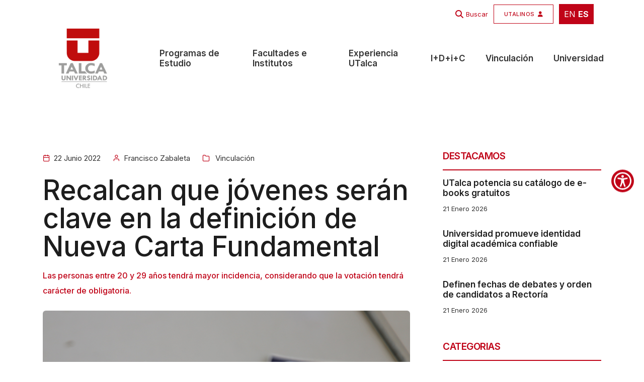

--- FILE ---
content_type: text/html; charset=UTF-8
request_url: https://www.utalca.cl/noticias/recalcan-que-jovenes-seran-clave-en-la-definicion-de-nueva-carta-fundamental/
body_size: 20061
content:
<!doctype html>
<html class="no-js" lang="es">

<head>
    <title>Recalcan que jóvenes serán clave en la definición de Nueva Carta Fundamental - Universidad de Talca</title>
    <meta charset="utf-8">
    <meta http-equiv="X-UA-Compatible" content="IE=edge" />
    <meta name="author" content="UTalca">
    <meta name="viewport" content="width=device-width,initial-scale=1.0" />
    <meta name="description" content="Conoce la Universidad de Talca. 40 carreras de pregrado. 23 programas de magíster. 14 programas de doctorado.">
    <meta name="robots" content="index, follow">

    <!-- favicon icon -->
    <link rel="shortcut icon" href="https://www.utalca.cl/wp-content/themes/utalca/images/favicon.png">
    <link rel="apple-touch-icon" href="https://www.utalca.cl/wp-content/themes/utalca/images/apple-touch-icon-57x57.png">
    <link rel="apple-touch-icon" sizes="https://www.utalca.cl/wp-content/themes/utalca/72x72" href="images/apple-touch-icon-72x72.png">
    <link rel="apple-touch-icon" sizes="https://www.utalca.cl/wp-content/themes/utalca/114x114" href="images/apple-touch-icon-114x114.png">

    <!-- google fonts preconnect -->
    <link rel="preconnect" href="https://fonts.googleapis.com" crossorigin>
    <link rel="preconnect" href="https://fonts.gstatic.com" crossorigin>

    <!-- style sheets and font icons  -->
    <link rel="stylesheet" href="https://www.utalca.cl/wp-content/themes/utalca/css/vendors.min.css" />
    <link rel="stylesheet" href="https://www.utalca.cl/wp-content/themes/utalca/css/icon.min.css" />
    <link rel="stylesheet" href="https://www.utalca.cl/wp-content/themes/utalca/css/style.css"/>
    <link rel="stylesheet" href="https://www.utalca.cl/wp-content/themes/utalca/css/responsive.css"/>
    <link rel="stylesheet" href="https://www.utalca.cl/wp-content/themes/utalca/css/utalca.css" />
    <link rel="stylesheet" href="https://www.utalca.cl/wp-content/themes/utalca/css/johana.css" />
    <meta name='robots' content='index, follow, max-image-preview:large, max-snippet:-1, max-video-preview:-1' />
	<style>img:is([sizes="auto" i], [sizes^="auto," i]) { contain-intrinsic-size: 3000px 1500px }</style>
	
	<!-- This site is optimized with the Yoast SEO Premium plugin v26.3 (Yoast SEO v26.3) - https://yoast.com/wordpress/plugins/seo/ -->
	<link rel="canonical" href="https://www.utalca.cl/noticias/recalcan-que-jovenes-seran-clave-en-la-definicion-de-nueva-carta-fundamental/" />
	<meta property="og:locale" content="es_ES" />
	<meta property="og:type" content="article" />
	<meta property="og:title" content="Recalcan que jóvenes serán clave en la definición de Nueva Carta Fundamental" />
	<meta property="og:description" content="Las personas entre 20 y 29 años tendrá mayor incidencia, considerando que la votación tendrá carácter de obligatoria." />
	<meta property="og:url" content="https://www.utalca.cl/noticias/recalcan-que-jovenes-seran-clave-en-la-definicion-de-nueva-carta-fundamental/" />
	<meta property="og:site_name" content="Universidad de Talca" />
	<meta property="og:image" content="https://www.utalca.cl/wp-content/uploads//home/forge/www.utalca.cl/htdocs/content/uploads/2022/06/Universidad-de-Talca-2022-06-17T151125.173.png" />
	<meta property="og:image:width" content="1" />
	<meta property="og:image:height" content="1" />
	<meta property="og:image:type" content="image/png" />
	<meta name="twitter:card" content="summary_large_image" />
	<script type="application/ld+json" class="yoast-schema-graph">{"@context":"https://schema.org","@graph":[{"@type":"WebPage","@id":"https://www.utalca.cl/noticias/recalcan-que-jovenes-seran-clave-en-la-definicion-de-nueva-carta-fundamental/","url":"https://www.utalca.cl/noticias/recalcan-que-jovenes-seran-clave-en-la-definicion-de-nueva-carta-fundamental/","name":"Recalcan que jóvenes serán clave en la definición de Nueva Carta Fundamental - Universidad de Talca","isPartOf":{"@id":"https://www.utalca.cl/#website"},"primaryImageOfPage":{"@id":"https://www.utalca.cl/noticias/recalcan-que-jovenes-seran-clave-en-la-definicion-de-nueva-carta-fundamental/#primaryimage"},"image":{"@id":"https://www.utalca.cl/noticias/recalcan-que-jovenes-seran-clave-en-la-definicion-de-nueva-carta-fundamental/#primaryimage"},"thumbnailUrl":"https://www.utalca.cl/wp-content/uploads//home/forge/www.utalca.cl/htdocs/content/uploads/2022/06/Universidad-de-Talca-2022-06-17T151125.173.png","datePublished":"2022-06-22T10:11:58+00:00","breadcrumb":{"@id":"https://www.utalca.cl/noticias/recalcan-que-jovenes-seran-clave-en-la-definicion-de-nueva-carta-fundamental/#breadcrumb"},"inLanguage":"es-CL","potentialAction":[{"@type":"ReadAction","target":["https://www.utalca.cl/noticias/recalcan-que-jovenes-seran-clave-en-la-definicion-de-nueva-carta-fundamental/"]}]},{"@type":"ImageObject","inLanguage":"es-CL","@id":"https://www.utalca.cl/noticias/recalcan-que-jovenes-seran-clave-en-la-definicion-de-nueva-carta-fundamental/#primaryimage","url":"https://www.utalca.cl/wp-content/uploads//home/forge/www.utalca.cl/htdocs/content/uploads/2022/06/Universidad-de-Talca-2022-06-17T151125.173.png","contentUrl":"https://www.utalca.cl/wp-content/uploads//home/forge/www.utalca.cl/htdocs/content/uploads/2022/06/Universidad-de-Talca-2022-06-17T151125.173.png"},{"@type":"BreadcrumbList","@id":"https://www.utalca.cl/noticias/recalcan-que-jovenes-seran-clave-en-la-definicion-de-nueva-carta-fundamental/#breadcrumb","itemListElement":[{"@type":"ListItem","position":1,"name":"Inicio","item":"https://www.utalca.cl/"},{"@type":"ListItem","position":2,"name":"Noticias","item":"https://www.utalca.cl/noticias/"},{"@type":"ListItem","position":3,"name":"Recalcan que jóvenes serán clave en la definición de Nueva Carta Fundamental"}]},{"@type":"WebSite","@id":"https://www.utalca.cl/#website","url":"https://www.utalca.cl/","name":"Universidad de Talca","description":"Evoluciona Sin Límites","publisher":{"@id":"https://www.utalca.cl/#organization"},"alternateName":"https://www.utalca.cl/","potentialAction":[{"@type":"SearchAction","target":{"@type":"EntryPoint","urlTemplate":"https://www.utalca.cl/?s={search_term_string}"},"query-input":{"@type":"PropertyValueSpecification","valueRequired":true,"valueName":"search_term_string"}}],"inLanguage":"es-CL"},{"@type":"Organization","@id":"https://www.utalca.cl/#organization","name":"Universidad de Talca","alternateName":"https://www.utalca.cl/","url":"https://www.utalca.cl/","logo":{"@type":"ImageObject","inLanguage":"es-CL","@id":"https://www.utalca.cl/#/schema/logo/image/","url":"https://www.utalca.cl/wp-content/uploads/2024/08/logo_utalca_color.png","contentUrl":"https://www.utalca.cl/wp-content/uploads/2024/08/logo_utalca_color.png","width":150,"height":150,"caption":"Universidad de Talca"},"image":{"@id":"https://www.utalca.cl/#/schema/logo/image/"}}]}</script>
	<!-- / Yoast SEO Premium plugin. -->


<link rel='dns-prefetch' href='//www.googletagmanager.com' />
<script type="text/javascript">
/* <![CDATA[ */
window._wpemojiSettings = {"baseUrl":"https:\/\/s.w.org\/images\/core\/emoji\/16.0.1\/72x72\/","ext":".png","svgUrl":"https:\/\/s.w.org\/images\/core\/emoji\/16.0.1\/svg\/","svgExt":".svg","source":{"concatemoji":"https:\/\/www.utalca.cl\/wp-includes\/js\/wp-emoji-release.min.js?ver=6.8.3"}};
/*! This file is auto-generated */
!function(s,n){var o,i,e;function c(e){try{var t={supportTests:e,timestamp:(new Date).valueOf()};sessionStorage.setItem(o,JSON.stringify(t))}catch(e){}}function p(e,t,n){e.clearRect(0,0,e.canvas.width,e.canvas.height),e.fillText(t,0,0);var t=new Uint32Array(e.getImageData(0,0,e.canvas.width,e.canvas.height).data),a=(e.clearRect(0,0,e.canvas.width,e.canvas.height),e.fillText(n,0,0),new Uint32Array(e.getImageData(0,0,e.canvas.width,e.canvas.height).data));return t.every(function(e,t){return e===a[t]})}function u(e,t){e.clearRect(0,0,e.canvas.width,e.canvas.height),e.fillText(t,0,0);for(var n=e.getImageData(16,16,1,1),a=0;a<n.data.length;a++)if(0!==n.data[a])return!1;return!0}function f(e,t,n,a){switch(t){case"flag":return n(e,"\ud83c\udff3\ufe0f\u200d\u26a7\ufe0f","\ud83c\udff3\ufe0f\u200b\u26a7\ufe0f")?!1:!n(e,"\ud83c\udde8\ud83c\uddf6","\ud83c\udde8\u200b\ud83c\uddf6")&&!n(e,"\ud83c\udff4\udb40\udc67\udb40\udc62\udb40\udc65\udb40\udc6e\udb40\udc67\udb40\udc7f","\ud83c\udff4\u200b\udb40\udc67\u200b\udb40\udc62\u200b\udb40\udc65\u200b\udb40\udc6e\u200b\udb40\udc67\u200b\udb40\udc7f");case"emoji":return!a(e,"\ud83e\udedf")}return!1}function g(e,t,n,a){var r="undefined"!=typeof WorkerGlobalScope&&self instanceof WorkerGlobalScope?new OffscreenCanvas(300,150):s.createElement("canvas"),o=r.getContext("2d",{willReadFrequently:!0}),i=(o.textBaseline="top",o.font="600 32px Arial",{});return e.forEach(function(e){i[e]=t(o,e,n,a)}),i}function t(e){var t=s.createElement("script");t.src=e,t.defer=!0,s.head.appendChild(t)}"undefined"!=typeof Promise&&(o="wpEmojiSettingsSupports",i=["flag","emoji"],n.supports={everything:!0,everythingExceptFlag:!0},e=new Promise(function(e){s.addEventListener("DOMContentLoaded",e,{once:!0})}),new Promise(function(t){var n=function(){try{var e=JSON.parse(sessionStorage.getItem(o));if("object"==typeof e&&"number"==typeof e.timestamp&&(new Date).valueOf()<e.timestamp+604800&&"object"==typeof e.supportTests)return e.supportTests}catch(e){}return null}();if(!n){if("undefined"!=typeof Worker&&"undefined"!=typeof OffscreenCanvas&&"undefined"!=typeof URL&&URL.createObjectURL&&"undefined"!=typeof Blob)try{var e="postMessage("+g.toString()+"("+[JSON.stringify(i),f.toString(),p.toString(),u.toString()].join(",")+"));",a=new Blob([e],{type:"text/javascript"}),r=new Worker(URL.createObjectURL(a),{name:"wpTestEmojiSupports"});return void(r.onmessage=function(e){c(n=e.data),r.terminate(),t(n)})}catch(e){}c(n=g(i,f,p,u))}t(n)}).then(function(e){for(var t in e)n.supports[t]=e[t],n.supports.everything=n.supports.everything&&n.supports[t],"flag"!==t&&(n.supports.everythingExceptFlag=n.supports.everythingExceptFlag&&n.supports[t]);n.supports.everythingExceptFlag=n.supports.everythingExceptFlag&&!n.supports.flag,n.DOMReady=!1,n.readyCallback=function(){n.DOMReady=!0}}).then(function(){return e}).then(function(){var e;n.supports.everything||(n.readyCallback(),(e=n.source||{}).concatemoji?t(e.concatemoji):e.wpemoji&&e.twemoji&&(t(e.twemoji),t(e.wpemoji)))}))}((window,document),window._wpemojiSettings);
/* ]]> */
</script>
<style id='wp-emoji-styles-inline-css' type='text/css'>

	img.wp-smiley, img.emoji {
		display: inline !important;
		border: none !important;
		box-shadow: none !important;
		height: 1em !important;
		width: 1em !important;
		margin: 0 0.07em !important;
		vertical-align: -0.1em !important;
		background: none !important;
		padding: 0 !important;
	}
</style>
<link rel='stylesheet' id='wp-block-library-css' href='https://www.utalca.cl/wp-includes/css/dist/block-library/style.min.css?ver=6.8.3' type='text/css' media='all' />
<style id='classic-theme-styles-inline-css' type='text/css'>
/*! This file is auto-generated */
.wp-block-button__link{color:#fff;background-color:#32373c;border-radius:9999px;box-shadow:none;text-decoration:none;padding:calc(.667em + 2px) calc(1.333em + 2px);font-size:1.125em}.wp-block-file__button{background:#32373c;color:#fff;text-decoration:none}
</style>
<style id='global-styles-inline-css' type='text/css'>
:root{--wp--preset--aspect-ratio--square: 1;--wp--preset--aspect-ratio--4-3: 4/3;--wp--preset--aspect-ratio--3-4: 3/4;--wp--preset--aspect-ratio--3-2: 3/2;--wp--preset--aspect-ratio--2-3: 2/3;--wp--preset--aspect-ratio--16-9: 16/9;--wp--preset--aspect-ratio--9-16: 9/16;--wp--preset--color--black: #000000;--wp--preset--color--cyan-bluish-gray: #abb8c3;--wp--preset--color--white: #ffffff;--wp--preset--color--pale-pink: #f78da7;--wp--preset--color--vivid-red: #cf2e2e;--wp--preset--color--luminous-vivid-orange: #ff6900;--wp--preset--color--luminous-vivid-amber: #fcb900;--wp--preset--color--light-green-cyan: #7bdcb5;--wp--preset--color--vivid-green-cyan: #00d084;--wp--preset--color--pale-cyan-blue: #8ed1fc;--wp--preset--color--vivid-cyan-blue: #0693e3;--wp--preset--color--vivid-purple: #9b51e0;--wp--preset--gradient--vivid-cyan-blue-to-vivid-purple: linear-gradient(135deg,rgba(6,147,227,1) 0%,rgb(155,81,224) 100%);--wp--preset--gradient--light-green-cyan-to-vivid-green-cyan: linear-gradient(135deg,rgb(122,220,180) 0%,rgb(0,208,130) 100%);--wp--preset--gradient--luminous-vivid-amber-to-luminous-vivid-orange: linear-gradient(135deg,rgba(252,185,0,1) 0%,rgba(255,105,0,1) 100%);--wp--preset--gradient--luminous-vivid-orange-to-vivid-red: linear-gradient(135deg,rgba(255,105,0,1) 0%,rgb(207,46,46) 100%);--wp--preset--gradient--very-light-gray-to-cyan-bluish-gray: linear-gradient(135deg,rgb(238,238,238) 0%,rgb(169,184,195) 100%);--wp--preset--gradient--cool-to-warm-spectrum: linear-gradient(135deg,rgb(74,234,220) 0%,rgb(151,120,209) 20%,rgb(207,42,186) 40%,rgb(238,44,130) 60%,rgb(251,105,98) 80%,rgb(254,248,76) 100%);--wp--preset--gradient--blush-light-purple: linear-gradient(135deg,rgb(255,206,236) 0%,rgb(152,150,240) 100%);--wp--preset--gradient--blush-bordeaux: linear-gradient(135deg,rgb(254,205,165) 0%,rgb(254,45,45) 50%,rgb(107,0,62) 100%);--wp--preset--gradient--luminous-dusk: linear-gradient(135deg,rgb(255,203,112) 0%,rgb(199,81,192) 50%,rgb(65,88,208) 100%);--wp--preset--gradient--pale-ocean: linear-gradient(135deg,rgb(255,245,203) 0%,rgb(182,227,212) 50%,rgb(51,167,181) 100%);--wp--preset--gradient--electric-grass: linear-gradient(135deg,rgb(202,248,128) 0%,rgb(113,206,126) 100%);--wp--preset--gradient--midnight: linear-gradient(135deg,rgb(2,3,129) 0%,rgb(40,116,252) 100%);--wp--preset--font-size--small: 13px;--wp--preset--font-size--medium: 20px;--wp--preset--font-size--large: 36px;--wp--preset--font-size--x-large: 42px;--wp--preset--spacing--20: 0.44rem;--wp--preset--spacing--30: 0.67rem;--wp--preset--spacing--40: 1rem;--wp--preset--spacing--50: 1.5rem;--wp--preset--spacing--60: 2.25rem;--wp--preset--spacing--70: 3.38rem;--wp--preset--spacing--80: 5.06rem;--wp--preset--shadow--natural: 6px 6px 9px rgba(0, 0, 0, 0.2);--wp--preset--shadow--deep: 12px 12px 50px rgba(0, 0, 0, 0.4);--wp--preset--shadow--sharp: 6px 6px 0px rgba(0, 0, 0, 0.2);--wp--preset--shadow--outlined: 6px 6px 0px -3px rgba(255, 255, 255, 1), 6px 6px rgba(0, 0, 0, 1);--wp--preset--shadow--crisp: 6px 6px 0px rgba(0, 0, 0, 1);}:where(.is-layout-flex){gap: 0.5em;}:where(.is-layout-grid){gap: 0.5em;}body .is-layout-flex{display: flex;}.is-layout-flex{flex-wrap: wrap;align-items: center;}.is-layout-flex > :is(*, div){margin: 0;}body .is-layout-grid{display: grid;}.is-layout-grid > :is(*, div){margin: 0;}:where(.wp-block-columns.is-layout-flex){gap: 2em;}:where(.wp-block-columns.is-layout-grid){gap: 2em;}:where(.wp-block-post-template.is-layout-flex){gap: 1.25em;}:where(.wp-block-post-template.is-layout-grid){gap: 1.25em;}.has-black-color{color: var(--wp--preset--color--black) !important;}.has-cyan-bluish-gray-color{color: var(--wp--preset--color--cyan-bluish-gray) !important;}.has-white-color{color: var(--wp--preset--color--white) !important;}.has-pale-pink-color{color: var(--wp--preset--color--pale-pink) !important;}.has-vivid-red-color{color: var(--wp--preset--color--vivid-red) !important;}.has-luminous-vivid-orange-color{color: var(--wp--preset--color--luminous-vivid-orange) !important;}.has-luminous-vivid-amber-color{color: var(--wp--preset--color--luminous-vivid-amber) !important;}.has-light-green-cyan-color{color: var(--wp--preset--color--light-green-cyan) !important;}.has-vivid-green-cyan-color{color: var(--wp--preset--color--vivid-green-cyan) !important;}.has-pale-cyan-blue-color{color: var(--wp--preset--color--pale-cyan-blue) !important;}.has-vivid-cyan-blue-color{color: var(--wp--preset--color--vivid-cyan-blue) !important;}.has-vivid-purple-color{color: var(--wp--preset--color--vivid-purple) !important;}.has-black-background-color{background-color: var(--wp--preset--color--black) !important;}.has-cyan-bluish-gray-background-color{background-color: var(--wp--preset--color--cyan-bluish-gray) !important;}.has-white-background-color{background-color: var(--wp--preset--color--white) !important;}.has-pale-pink-background-color{background-color: var(--wp--preset--color--pale-pink) !important;}.has-vivid-red-background-color{background-color: var(--wp--preset--color--vivid-red) !important;}.has-luminous-vivid-orange-background-color{background-color: var(--wp--preset--color--luminous-vivid-orange) !important;}.has-luminous-vivid-amber-background-color{background-color: var(--wp--preset--color--luminous-vivid-amber) !important;}.has-light-green-cyan-background-color{background-color: var(--wp--preset--color--light-green-cyan) !important;}.has-vivid-green-cyan-background-color{background-color: var(--wp--preset--color--vivid-green-cyan) !important;}.has-pale-cyan-blue-background-color{background-color: var(--wp--preset--color--pale-cyan-blue) !important;}.has-vivid-cyan-blue-background-color{background-color: var(--wp--preset--color--vivid-cyan-blue) !important;}.has-vivid-purple-background-color{background-color: var(--wp--preset--color--vivid-purple) !important;}.has-black-border-color{border-color: var(--wp--preset--color--black) !important;}.has-cyan-bluish-gray-border-color{border-color: var(--wp--preset--color--cyan-bluish-gray) !important;}.has-white-border-color{border-color: var(--wp--preset--color--white) !important;}.has-pale-pink-border-color{border-color: var(--wp--preset--color--pale-pink) !important;}.has-vivid-red-border-color{border-color: var(--wp--preset--color--vivid-red) !important;}.has-luminous-vivid-orange-border-color{border-color: var(--wp--preset--color--luminous-vivid-orange) !important;}.has-luminous-vivid-amber-border-color{border-color: var(--wp--preset--color--luminous-vivid-amber) !important;}.has-light-green-cyan-border-color{border-color: var(--wp--preset--color--light-green-cyan) !important;}.has-vivid-green-cyan-border-color{border-color: var(--wp--preset--color--vivid-green-cyan) !important;}.has-pale-cyan-blue-border-color{border-color: var(--wp--preset--color--pale-cyan-blue) !important;}.has-vivid-cyan-blue-border-color{border-color: var(--wp--preset--color--vivid-cyan-blue) !important;}.has-vivid-purple-border-color{border-color: var(--wp--preset--color--vivid-purple) !important;}.has-vivid-cyan-blue-to-vivid-purple-gradient-background{background: var(--wp--preset--gradient--vivid-cyan-blue-to-vivid-purple) !important;}.has-light-green-cyan-to-vivid-green-cyan-gradient-background{background: var(--wp--preset--gradient--light-green-cyan-to-vivid-green-cyan) !important;}.has-luminous-vivid-amber-to-luminous-vivid-orange-gradient-background{background: var(--wp--preset--gradient--luminous-vivid-amber-to-luminous-vivid-orange) !important;}.has-luminous-vivid-orange-to-vivid-red-gradient-background{background: var(--wp--preset--gradient--luminous-vivid-orange-to-vivid-red) !important;}.has-very-light-gray-to-cyan-bluish-gray-gradient-background{background: var(--wp--preset--gradient--very-light-gray-to-cyan-bluish-gray) !important;}.has-cool-to-warm-spectrum-gradient-background{background: var(--wp--preset--gradient--cool-to-warm-spectrum) !important;}.has-blush-light-purple-gradient-background{background: var(--wp--preset--gradient--blush-light-purple) !important;}.has-blush-bordeaux-gradient-background{background: var(--wp--preset--gradient--blush-bordeaux) !important;}.has-luminous-dusk-gradient-background{background: var(--wp--preset--gradient--luminous-dusk) !important;}.has-pale-ocean-gradient-background{background: var(--wp--preset--gradient--pale-ocean) !important;}.has-electric-grass-gradient-background{background: var(--wp--preset--gradient--electric-grass) !important;}.has-midnight-gradient-background{background: var(--wp--preset--gradient--midnight) !important;}.has-small-font-size{font-size: var(--wp--preset--font-size--small) !important;}.has-medium-font-size{font-size: var(--wp--preset--font-size--medium) !important;}.has-large-font-size{font-size: var(--wp--preset--font-size--large) !important;}.has-x-large-font-size{font-size: var(--wp--preset--font-size--x-large) !important;}
:where(.wp-block-post-template.is-layout-flex){gap: 1.25em;}:where(.wp-block-post-template.is-layout-grid){gap: 1.25em;}
:where(.wp-block-columns.is-layout-flex){gap: 2em;}:where(.wp-block-columns.is-layout-grid){gap: 2em;}
:root :where(.wp-block-pullquote){font-size: 1.5em;line-height: 1.6;}
</style>
<link rel='stylesheet' id='contact-form-7-css' href='https://www.utalca.cl/wp-content/plugins/contact-form-7/includes/css/styles.css?ver=6.1.3' type='text/css' media='all' />
<link rel='stylesheet' id='wp-pagenavi-css' href='https://www.utalca.cl/wp-content/plugins/wp-pagenavi/pagenavi-css.css?ver=2.70' type='text/css' media='all' />
<link rel='stylesheet' id='heateor_sss_frontend_css-css' href='https://www.utalca.cl/wp-content/plugins/sassy-social-share/public/css/sassy-social-share-public.css?ver=3.3.79' type='text/css' media='all' />
<style id='heateor_sss_frontend_css-inline-css' type='text/css'>
.heateor_sss_button_instagram span.heateor_sss_svg,a.heateor_sss_instagram span.heateor_sss_svg{background:radial-gradient(circle at 30% 107%,#fdf497 0,#fdf497 5%,#fd5949 45%,#d6249f 60%,#285aeb 90%)}div.heateor_sss_horizontal_sharing a.heateor_sss_button_instagram span{background:#acacac!important;}div.heateor_sss_standard_follow_icons_container a.heateor_sss_button_instagram span{background:#acacac}div.heateor_sss_horizontal_sharing a.heateor_sss_button_instagram span:hover{background:#c00418!important;}div.heateor_sss_standard_follow_icons_container a.heateor_sss_button_instagram span:hover{background:#c00418}.heateor_sss_horizontal_sharing .heateor_sss_svg,.heateor_sss_standard_follow_icons_container .heateor_sss_svg{background-color:#acacac!important;background:#acacac!important;color:#fff;border-width:0px;border-style:solid;border-color:transparent}.heateor_sss_horizontal_sharing .heateorSssTCBackground{color:#666}.heateor_sss_horizontal_sharing span.heateor_sss_svg:hover,.heateor_sss_standard_follow_icons_container span.heateor_sss_svg:hover{background-color:#c00418!important;background:#c00418!importantborder-color:transparent;}.heateor_sss_vertical_sharing span.heateor_sss_svg,.heateor_sss_floating_follow_icons_container span.heateor_sss_svg{color:#fff;border-width:0px;border-style:solid;border-color:transparent;}.heateor_sss_vertical_sharing .heateorSssTCBackground{color:#666;}.heateor_sss_vertical_sharing span.heateor_sss_svg:hover,.heateor_sss_floating_follow_icons_container span.heateor_sss_svg:hover{border-color:transparent;}@media screen and (max-width:783px) {.heateor_sss_vertical_sharing{display:none!important}}
</style>
<link rel='stylesheet' id='searchwp-forms-css' href='https://www.utalca.cl/wp-content/plugins/searchwp/assets/css/frontend/search-forms.min.css?ver=4.5.3' type='text/css' media='all' />
<script type="text/javascript" src="https://www.utalca.cl/wp-includes/js/jquery/jquery.min.js?ver=3.7.1" id="jquery-core-js"></script>
<script type="text/javascript" src="https://www.utalca.cl/wp-includes/js/jquery/jquery-migrate.min.js?ver=3.4.1" id="jquery-migrate-js"></script>

<!-- Fragmento de código de la etiqueta de Google (gtag.js) agregada por Site Kit -->
<!-- Fragmento de código de Google Analytics agregado por Site Kit -->
<script type="text/javascript" src="https://www.googletagmanager.com/gtag/js?id=GT-K4LXMGJ" id="google_gtagjs-js" async></script>
<script type="text/javascript" id="google_gtagjs-js-after">
/* <![CDATA[ */
window.dataLayer = window.dataLayer || [];function gtag(){dataLayer.push(arguments);}
gtag("set","linker",{"domains":["www.utalca.cl"]});
gtag("js", new Date());
gtag("set", "developer_id.dZTNiMT", true);
gtag("config", "GT-K4LXMGJ");
 window._googlesitekit = window._googlesitekit || {}; window._googlesitekit.throttledEvents = []; window._googlesitekit.gtagEvent = (name, data) => { var key = JSON.stringify( { name, data } ); if ( !! window._googlesitekit.throttledEvents[ key ] ) { return; } window._googlesitekit.throttledEvents[ key ] = true; setTimeout( () => { delete window._googlesitekit.throttledEvents[ key ]; }, 5 ); gtag( "event", name, { ...data, event_source: "site-kit" } ); }; 
/* ]]> */
</script>
<link rel="https://api.w.org/" href="https://www.utalca.cl/wp-json/" /><link rel="alternate" title="JSON" type="application/json" href="https://www.utalca.cl/wp-json/wp/v2/noticias/79274" /><link rel="EditURI" type="application/rsd+xml" title="RSD" href="https://www.utalca.cl/xmlrpc.php?rsd" />
<meta name="generator" content="WordPress 6.8.3" />
<link rel='shortlink' href='https://www.utalca.cl/?p=79274' />
<link rel="alternate" title="oEmbed (JSON)" type="application/json+oembed" href="https://www.utalca.cl/wp-json/oembed/1.0/embed?url=https%3A%2F%2Fwww.utalca.cl%2Fnoticias%2Frecalcan-que-jovenes-seran-clave-en-la-definicion-de-nueva-carta-fundamental%2F" />
<link rel="alternate" title="oEmbed (XML)" type="text/xml+oembed" href="https://www.utalca.cl/wp-json/oembed/1.0/embed?url=https%3A%2F%2Fwww.utalca.cl%2Fnoticias%2Frecalcan-que-jovenes-seran-clave-en-la-definicion-de-nueva-carta-fundamental%2F&#038;format=xml" />
<meta name="generator" content="Site Kit by Google 1.165.0" /><meta name="generator" content="Elementor 3.32.5; features: e_font_icon_svg, additional_custom_breakpoints; settings: css_print_method-external, google_font-enabled, font_display-swap">
			<style>
				.e-con.e-parent:nth-of-type(n+4):not(.e-lazyloaded):not(.e-no-lazyload),
				.e-con.e-parent:nth-of-type(n+4):not(.e-lazyloaded):not(.e-no-lazyload) * {
					background-image: none !important;
				}
				@media screen and (max-height: 1024px) {
					.e-con.e-parent:nth-of-type(n+3):not(.e-lazyloaded):not(.e-no-lazyload),
					.e-con.e-parent:nth-of-type(n+3):not(.e-lazyloaded):not(.e-no-lazyload) * {
						background-image: none !important;
					}
				}
				@media screen and (max-height: 640px) {
					.e-con.e-parent:nth-of-type(n+2):not(.e-lazyloaded):not(.e-no-lazyload),
					.e-con.e-parent:nth-of-type(n+2):not(.e-lazyloaded):not(.e-no-lazyload) * {
						background-image: none !important;
					}
				}
			</style>
			<link rel="icon" href="https://www.utalca.cl/wp-content/uploads/2024/09/cropped-icon-192x192-1-32x32.png" sizes="32x32" />
<link rel="icon" href="https://www.utalca.cl/wp-content/uploads/2024/09/cropped-icon-192x192-1-192x192.png" sizes="192x192" />
<link rel="apple-touch-icon" href="https://www.utalca.cl/wp-content/uploads/2024/09/cropped-icon-192x192-1-180x180.png" />
<meta name="msapplication-TileImage" content="https://www.utalca.cl/wp-content/uploads/2024/09/cropped-icon-192x192-1-270x270.png" />
		<style type="text/css" id="wp-custom-css">
			section.pt-2.pb-4 {
  display: none !important;
}

span.first-letter.text-dark-gray.fw-700 {
  font-size: inherit !important;
  font-weight: inherit !important;
  color: inherit !important;
  line-height: inherit !important;
  margin: 0 !important;
  padding: 0 !important;
}

.grecaptcha-badge{
    display: none !important;
}
		</style>
			
	
	
</head>



<body data-mobile-nav-trigger-alignment="right" data-mobile-nav-style="modern" data-mobile-nav-bg-color="#1d1d1d">

<header> 



<div class="header-transparent header-light bg-white header-reverse-back-scroll glass-effect border_top_menu pb-10px" style="background: white;" >
    <div class="container">
        <div class="row h-30px m-0">
            <div class="col-12 text-end">
                <div class="ms-1 pt-5px pb-5px ps-10px pe-10px">
                    <div class="gtranslate_wrapper" id="gt-wrapper-48144313"></div>                </div>
            </div>

        </div>
    </div>
</div>





    <!-- start navigation -->
    <nav class="navbar navbar-expand-lg header-transparent header-light bg-white header-reverse-back-scroll glass-effect border_top_menu" data-header-hover="light">

         <!-- start top-header -->
        <div class="no-mw-5763">
            <div class="header-top-bar" style="background: transparent;" >
                <div class="container">
                    <div class="row h-50px align-items-end m-0 pt-5px">

                         <div class="col-12 text-end  d-md-flex">
                            
                                                            
                                 <i class="fa fa-solid fa-magnifying-glass color_base" style="padding-right: 5px; "></i>   
                                 <a href="https://www.utalca.cl/" class=" search-form-icon header-search-form fs-13 pe-1 item_th color_base " > Buscar </a> 



                             

                            <a href="https://www.utalca.cl/utalinos" class="btn btn-very-small right-icon btn-switch-text btn_utalinos no-mobile">
                                    <span class="color_base btn_utalinos_text">
                                        <span class="btn-double-text cik no_txt_utalinos" data-text="UTALINOS" data-uw-ignore-translate="true">UTALINOS</span>
                                        <span><i class="fa fa-user"></i></span>
                                    </span>
                            </a>

                            <div class="ms-1 pt-5px pb-5px ps-10px pe-10px bg-base-color">
                                <div class="gtranslate_wrapper" id="gt-wrapper-81043690"></div>                            </div>
                                
                        </div>

                    </div>
                </div>
            </div>
        </div>
        <!-- end top-header -->



        
        <div class="container-fluid pt-2">

            <!-- <div class="col-auto col-lg-1 col-xxl-2 me-lg-0 me-auto"> -->
            <div class="col-auto col-xl-2 ">
                <a class="navbar-brand w-100" href="https://www.utalca.cl">                            
                    <img src="https://www.utalca.cl/wp-content/uploads/2024/08/logo_utalca_color.png" data-at2x="https://www.utalca.cl/wp-content/uploads/2024/08/logo_utalca_color.png" alt="" class="default-logo">
                    <img src="https://www.utalca.cl/wp-content/uploads/2024/08/logo_utalca_color.png" data-at2x="https://www.utalca.cl/wp-content/uploads/2024/08/logo_utalca_color.png" alt="" class="alt-logo">
                    <img src="https://www.utalca.cl/wp-content/uploads/2024/08/logo_utalca_color.png" data-at2x="https://www.utalca.cl/wp-content/uploads/2024/08/logo_utalca_color.png" alt="" class="mobile-logo"> 
                </a>
            </div>

            <!--<div class="col-auto col-lg-11 col-xxl-7 ms-auto md-ms-0 menu-order position-static">-->
            <div class="col-auto col-xl-10">

                <button class="navbar-toggler float-start" type="button" data-bs-toggle="collapse" data-bs-target="#navbarNav" aria-controls="navbarNav" aria-label="Toggle navigation">
                    <span class="navbar-toggler-line"></span>
                    <span class="navbar-toggler-line"></span>
                    <span class="navbar-toggler-line"></span>
                    <span class="navbar-toggler-line"></span>
                    <span class="navbar-toggler-line"></span>
                </button>


                <div class="collapse navbar-collapse " id="navbarNav">
                    <div class="no_desktop no-desde-ipad ps-10px">
                        <a href="https://www.utalca.cl/utalinos" class="btn btn-small right-icon btn-switch-text btn_utalinos_movil">
                                <span class="btn_utalinos_text">
                                    <span class="btn-double-text" data-text="UTALINOS" data-uw-ignore-translate="true">UTALINOS</span>
                                    <span><i class="fa fa-user"></i></span>
                                </span>
                        </a>
                    </div>



                    <ul class="navbar-nav ms-4">


                        <li class="nav-item dropdown simple-dropdown">
                                    <a href="https://www.utalca.cl/programas-de-estudio/" class="nav-link">Programas de Estudio</a>
                                    <i class="fa-solid fa-angle-down dropdown-toggle" id="navbarDropdownMenuLink" role="button" data-bs-toggle="dropdown" aria-expanded="false"></i>
                                    <ul class="dropdown-menu subir" aria-labelledby="navbarDropdownMenuLink"> 
                                        <li class="dropdown">
                                            <a href="https://www.utalca.cl/programas-de-estudio/#admision-pregrado">Admisión de Pregrado<i class="fa-solid fa-angle-right"></i></a>
                                            <ul class="dropdown-menu"> 
                                                <li><a href="https://admision.utalca.cl/carreras-pregrado/" target="_blank">Carreras de Pregrado</a></li>
                                                <li><a href="https://admision.utalca.cl/carreras-para-profesionales/" target="_blank">Carreras para Profesionales</a></li>
                                                <li><a href="https://admision.utalca.cl/carreras-tecnicas/" target="_blank">Carreras Técnicas</a></li>
                                                <li><a href="https://admision.utalca.cl/admision-especial/" target="_blank">Admision Especiales UTalca</a></li>
                                                <li><a href="https://acceso.mineduc.cl/" target="_blank">Sistema de Acceso Mineduc</a></li>
                                            </ul>
                                        </li>
                                        <li class="dropdown">
                                            <a href="https://www.utalca.cl/programas-de-estudio/#admision-postgrado">Admisión de Postgrado<i class="fa-solid fa-angle-right"></i></a>
                                            <ul class="dropdown-menu">
                                                <li><a href="https://postgrado.utalca.cl/programas/?_tipo=Doctorado" target="_blank">Programas de Doctorado</a></li>
                                                <li><a href="https://postgrado.utalca.cl/programas/?_s=magister" target="_blank">Programas de Magíster</a></li>
                                                <li><a href="https://postgrado.utalca.cl/programas/?_s=Especializaci%C3%B3n" target="_blank">Especializaciones de Salud</a></li>
                                            </ul>
                                        </li>
                                        <li class="dropdown">
                                            <a href="https://www.utalca.cl/programas-de-estudio/#admision-educacion-continua">Admisión Educación Continua<i class="fa-solid fa-angle-right"></i></a>
                                            <ul class="dropdown-menu"> 
                                                <li><a href="https://postgrado.utalca.cl/programas/?_tipo=Diplomado" target="_blank">Diplomados</a></li>
                                                <li><a href="https://postgrado.utalca.cl/programas/?_tipo=Curso" target="_blank">Cursos de Certificación</a></li>
                                            </ul>
                                        </li>
                                    </ul>
                                
                        </li>


                        <li class="nav-item dropdown simple-dropdown">
                                    <a href="https://www.utalca.cl/facultades/" class="nav-link">Facultades e Institutos</a>
                                    <i class="fa-solid fa-angle-down dropdown-toggle" id="navbarDropdownMenuLink" role="button" data-bs-toggle="dropdown" aria-expanded="false"></i>
                                    <ul class="dropdown-menu subir" aria-labelledby="navbarDropdownMenuLink"> 
                                        <li class="dropdown">
                                            <a href="https://www.utalca.cl/facultades/#facultades">Facultades<i class="fa-solid fa-angle-right"></i></a>
                                            <ul class="dropdown-menu"> 
                                                <li><a href="https://www.utalca.cl/facultades/facultad-de-ciencias-agrarias/">Facultad de Ciencias Agrarias</a></li>
                                                <li><a href="https://www.utalca.cl/facultades/facultad-de-arquitectura-musica-y-diseno/">Facultad de Arquitectura, Música y Diseño</a></li>
                                                <li><a href="https://www.utalca.cl/facultades/facultad-de-economia-y-negocios/">Facultad de Economía y Negocios</a></li>
                                                <li><a href="https://www.utalca.cl/facultades/facultad-de-ciencias-de-la-educacion/">Facultad de Ciencias de la Educación</a></li>
                                                <li><a href="https://www.utalca.cl/facultades/facultad-de-ingenieria/">Facultad de Ingeniería</a></li>
                                                <li><a href="https://www.utalca.cl/facultades/facultad-de-ciencias-juridicas-y-sociales/">Facultad de Ciencias Jurídicas y Sociales</a></li>
                                                <li><a href="https://www.utalca.cl/facultades/facultad-de-medicina/">Facultad de Medicina</a></li>
                                                <li><a href="https://www.utalca.cl/facultades/facultad-de-odontologia/">Facultad de Odontología</a></li>
                                                <li><a href="https://www.utalca.cl/facultades/facultad-de-psicologia/">Facultad de Psicología</a></li>
                                                <li><a href="https://www.utalca.cl/facultades/facultad-de-ciencias-de-la-salud/">Facultad de Ciencias de la Salud</a></li>
                                            </ul>
                                        </li>
                                        <li class="dropdown">
                                            <a href="https://www.utalca.cl/facultades/#institutos">Institutos<i class="fa-solid fa-angle-right"></i></a>
                                            <ul class="dropdown-menu">
                                                <li><a href="https://www.utalca.cl/facultades/instituto-de-matematicas/">Instituto de Matemáticas</a></li>
                                                <li><a href="https://www.utalca.cl/facultades/instituto-de-quimica-de-recursos-naturales/">Instituto de Química de Recursos Naturales</a></li>
                                                <li><a href="https://www.utalca.cl/facultades/instituto-de-ciencias-biologicas/">Instituto de Ciencias Biológicas</a></li>
                                                <li><a href="https://www.utalca.cl/facultades/instituto-de-estudios-humanisticos-juan-ignacio-molina/">Instituto de Estudios Humanísticos Juan Ignacio Molina</a></li>
                                            </ul>
                                        </li>
                                    </ul>
                                
                        </li>

                       
                        <li class="nav-item dropdown simple-dropdown">
                                    <a href=" https://www.utalca.cl/experiencia-utalca/" class="nav-link">Experiencia UTalca</a>
                                    <i class="fa-solid fa-angle-down dropdown-toggle" id="navbarDropdownMenuLink" role="button" data-bs-toggle="dropdown" aria-expanded="false"></i>
                                    <ul class="dropdown-menu subir" aria-labelledby="navbarDropdownMenuLink"> 
                                        <li class="dropdown">
                                            <a href="https://www.utalca.cl/experiencia-utalca/insercion-global/">Inserción Global<i class="fa-solid fa-angle-right"></i></a>
                                            <ul class="dropdown-menu"> 
                                                <li><a href="https://www.utalca.cl/experiencia-utalca/insercion-global/#movilidad-internacional">Movilidad Internacional</a></li>
                                                <li><a href="https://www.utalca.cl/experiencia-utalca/insercion-global/#internacionalizacion-en-casa">Internacionalización en Casa</a></li>
                                                <li><a href=" https://www.utalca.cl/experiencia-utalca/insercion-global/#programas" >Programas de doble grado con universidades extranjeras</a></li>
                                                <li><a href="https://www.utalca.cl/experiencia-utalca/insercion-global/#proyectos">Proyectos de Cooperación Internacional</a></li>
                                                <li><a href="https://www.utalca.cl/experiencia-utalca/insercion-global/#alianzas">Alianzas Internacionales</a></li>                                                
                                            </ul>
                                        </li>
                                        <li class="dropdown">
                                            <a href="https://www.utalca.cl/experiencia-utalca/vida-y-espacios-universitarios/">Vida y Espacios Universitarios<i class="fa-solid fa-angle-right"></i></a>
                                            <ul class="dropdown-menu">
                                                <li><a href=" https://www.utalca.cl/experiencia-utalca/vida-y-espacios-universitarios/#federaciones">Federaciones</a></li>
                                                <li><a href=" https://www.utalca.cl/experiencia-utalca/vida-y-espacios-universitarios/#vida-utalina">Vida Utalina</a></li>
                                                <li><a href=" https://www.utalca.cl/experiencia-utalca/vida-y-espacios-universitarios/#grupos-intermedios">Grupos Intermedios</a></li>
                                                <li><a href=" https://www.utalca.cl/experiencia-utalca/vida-y-espacios-universitarios/#selecciones-deportivas">Selecciones Deportivas</a></li>
                                            </ul>
                                        </li>
                                        <li class="dropdown">
                                            <a href="https://www.utalca.cl/experiencia-utalca/salud-estudiantil/">Salud Estudiantil<i class="fa-solid fa-angle-right"></i></a>
                                            <ul class="dropdown-menu"> 
                                                <li><a href=" https://www.utalca.cl/experiencia-utalca/salud-estudiantil/#prestaciones">Prestaciones</a></li>
                                                <li><a href=" https://www.utalca.cl/experiencia-utalca/salud-estudiantil/#promocion-prevencion">Promoción y Prevención</a></li>
                                                <li><a href=" https://www.utalca.cl/experiencia-utalca/salud-estudiantil/#seguro-escolar">Seguro Escolar</a></li>
                                            </ul>
                                        </li>
                                        <li class="dropdown">
                                            <a href="https://www.utalca.cl/experiencia-utalca/beneficios-y-apoyos-estudiantiles/">Beneficios y Apoyos Estudiantiles<i class="fa-solid fa-angle-right"></i></a>
                                            <ul class="dropdown-menu"> 
                                                <li><a href=" https://www.utalca.cl/experiencia-utalca/beneficios-y-apoyos-estudiantiles/#becas-de-apoyo">Becas de Apoyo</a></li>
                                                <li><a href=" https://www.utalca.cl/experiencia-utalca/beneficios-y-apoyos-estudiantiles/#becas-de-arancel">Becas de Arancel</a></li>
                                                <li><a href=" https://www.utalca.cl/experiencia-utalca/beneficios-y-apoyos-estudiantiles/#atencion-a-estudiantes">Atención a Estudiantes</a></li>
                                            </ul>
                                        </li>
                                        <li class="dropdown">
                                            <a href="https://www.utalca.cl/experiencia-utalca/red-alumni/">Red Alumni<i class="fa-solid fa-angle-right"></i></a>

                                            <ul class="dropdown-menu"> 
                                                <li><a href="https://www.utalca.cl/experiencia-utalca/red-alumni/#cifras">Cifras</a></li>
                                                <li><a href="https://www.utalca.cl/experiencia-utalca/red-alumni/#asociacion">Asociación</a></li>
                                            </ul>
                                        </li>
                                        <li class="dropdown">
                                            <a href="https://www.utalca.cl/experiencia-utalca/efr/">Entidad Familiarmente Responsable</a>
                                        </li>
                                    </ul>
                        </li>

                        <li class="nav-item dropdown simple-dropdown">
                                    <a href="https://www.utalca.cl/investigacion/" class="nav-link">I+D+i+C</a>
                                    <i class="fa-solid fa-angle-down dropdown-toggle" id="navbarDropdownMenuLink" role="button" data-bs-toggle="dropdown" aria-expanded="false"></i>
                                    <ul class="dropdown-menu subir" aria-labelledby="navbarDropdownMenuLink"> 
                                        <li class="dropdown">
                                            <a href="https://www.utalca.cl/i-d-i-c/investigacion-en-la-utalca/">Investigación<i class="fa-solid fa-angle-right"></i></a>
                                            <ul class="dropdown-menu"> 
                                                <li><a href="https://www.utalca.cl/i-d-i-c/investigacion-en-la-utalca/" >Investigación en la UTalca</a></li>
                                                <li><a href="https://www.utalca.cl/i-d-i-c/investigacion-en-la-utalca/#proyectos-investigacion-alta-complejidad" >Proyectos de Investigación de Alta Complejidad</a></li>
                                                <li><a href="https://www.utalca.cl/i-d-i-c/investigacion-en-la-utalca/#proyectos-fondecyt" >Proyectos Fondecyt </a></li>
                                                <li><a href="https://www.utalca.cl/i-d-i-c/investigacion-en-la-utalca/#publicaciones" >Publicaciones</a></li>
                                            </ul>
                                        </li>
                                        <li class="dropdown">
                                            <a href="https://www.utalca.cl/i-d-i-c/innovacion-y-transferencia-tecnologica/">Innovación y Transferencia Tecnológica<i class="fa-solid fa-angle-right"></i></a>
                                            <ul class="dropdown-menu">
                                                <li><a href="https://www.utalca.cl/i-d-i-c/innovacion-y-transferencia-tecnologica/#investigacion-aplicada">Investigación aplicada</a></li>
                                                <li><a href="https://www.utalca.cl/i-d-i-c/innovacion-y-transferencia-tecnologica/#propiedad-intelectual">Propiedad Intelectual</a></li>
                                                <li><a href="https://www.utalca.cl/i-d-i-c/innovacion-y-transferencia-tecnologica/#emprendimiento-innovador">Emprendimiento Innovador</a></li>
                                            </ul>
                                        </li>
                                        <li class="dropdown">
                                            <a href="https://www.utalca.cl/i-d-i-c/creacion/">Creación<i class="fa-solid fa-angle-right"></i></a>
                                            <ul class="dropdown-menu"> 
                                                <li><a href="https://www.utalca.cl/i-d-i-c/creacion/#areas-de-creacion">Áreas de Creación</a></li>
                                                <li><a href="https://www.utalca.cl/i-d-i-c/creacion/#obras-destacadas">Obras Destacadas</a></li>
                                                <li><a href="https://www.utalca.cl/i-d-i-c/creacion/#cuadernos-de-obra">Cuadernos de Obra</a></li>
                                            </ul>
                                        </li>
                                        <li class="dropdown">
                                            <a href="https://www.utalca.cl/i-d-i-c/centros/">Centros</a>
                                        </li>
                                    </ul>
                                
                        </li> 

                        <li class="nav-item dropdown simple-dropdown">
                                    <a href="https://www.utalca.cl/vinculacion/" class="nav-link">Vinculación</a>
                                    <i class="fa-solid fa-angle-down dropdown-toggle" id="navbarDropdownMenuLink" role="button" data-bs-toggle="dropdown" aria-expanded="false"></i>
                                    <ul class="dropdown-menu subir" aria-labelledby="navbarDropdownMenuLink"> 
                                        <li class="dropdown">
                                            <a href="https://www.utalca.cl/vinculacion/#programas-de-vinculacion">Programas de Vinculación<i class="fa-solid fa-angle-right"></i></a>
                                            <ul class="dropdown-menu"> 
                                                <li><a href="https://www.utalca.cl/vinculacion/programas-de-vinculacion/#extension" >Extensión artística cultural</a></li>
                                                <li><a href="https://www.utalca.cl/vinculacion/programas-de-vinculacion/#conservatorio-musica" >Conservatorio de música y elencos musicales</a></li>
                                                <li><a href="https://www.utalca.cl/vinculacion/programas-de-vinculacion/#rsp" >Responsabilidad social de pregrado</a></li>
                                                <li><a href="https://www.utalca.cl/vinculacion/programas-de-vinculacion/#utalca-salud" >Campos clínicos y UTalca Salud</a></li>
                                                <li><a href="https://www.utalca.cl/vinculacion/programas-de-vinculacion/#clinicas-juridicas" >Clínicas jurídicas</a></li>
                                                <li><a href="https://www.utalca.cl/vinculacion/programas-de-vinculacion/#jovenes-profesionales" >Jóvenes profesionales</a></li> 
                                                <li><a href="https://www.utalca.cl/vinculacion/programas-de-vinculacion/#espacio-dtc">Espacio DTC+</a></li>
                                                <li><a href="https://www.utalca.cl/vinculacion/programas-de-vinculacion/#formacion-educacion" >Formación para la educación</a></li>
                                                <li><a href="https://www.utalca.cl/vinculacion/programas-de-vinculacion/#gop">Grupo de odontología preventiva</a></li>
                                                <li><a href="https://www.utalca.cl/vinculacion/programas-de-vinculacion/#cepa" >Centro de psicología aplicada</a></li>
                                                <li><a href="https://www.utalca.cl/vinculacion/programas-de-vinculacion/#transferencia-tecnologica" >Transferencia tecnológica en la agroindustria</a></li>
                                                <li><a href="https://www.utalca.cl/vinculacion/programas-de-vinculacion/#docencia-dual">Docencia dual y vinculada al sector vitivinícola</a></li>
                                                <li><a href="https://www.utalca.cl/vinculacion/programas-de-vinculacion/#experiencias-educativas" >Experiencias educativas para niñas, niños y jóvenes</a></li>
                                                <li><a href="https://www.utalca.cl/vinculacion/programas-de-vinculacion/#otras-iniciativas" >Otras iniciativas de vinculación</a></li>
                                            </ul>
                                        </li>
                                        <li class="dropdown">
                                            <a href="https://www.utalca.cl/vinculacion/#cultura">Cultura<i class="fa-solid fa-angle-right"></i></a>
                                                <ul class="dropdown-menu">
                                                    <li><a href="https://mav.utalca.cl/archivos_publicos/documentos/programa_septiembre_2025-2.pdf" target="_blank">Cartelera</a></li>
                                                    <li><a href="https://www.utalca.cl/vinculacion/museo-nacional-de-la-escultura/">Museo Nacional de la Escultura</a></li>
                                                    <li><a href="https://www.utalca.cl/vinculacion/centros-de-extension/">Centros de Extensión</a></li> 
                                                    <li><a href="https://www.utalca.cl/vinculacion/cuerpos-artisticos/">Cuerpos Artísticos</a></li>
                                                </ul>
                                        </li>
                                        <li class="dropdown">
                                            <a href="https://www.utalca.cl/vinculacion/#jardin-botanico-arboretum">Jardín Botánico y Arboretum<i class="fa-solid fa-angle-right"></i></a>
                                            <ul class="dropdown-menu">
                                                <li><a href="https://www.utalca.cl/vinculacion/#jardin-botanico-arboretum">Jardín Botánico y Arboretum</a></li>
                                            
                                            </ul>
                                        </li>
                                    </ul>
                                
                        </li>

                       

                        <li class="nav-item dropdown simple-dropdown">
                                    <a href="https://www.utalca.cl/universidad/" class="nav-link">Universidad</a>
                                    <i class="fa-solid fa-angle-down dropdown-toggle" id="navbarDropdownMenuLink" role="button" data-bs-toggle="dropdown" aria-expanded="false"></i>
                                    <ul class="dropdown-menu subir" aria-labelledby="navbarDropdownMenuLink"> 
                                        <li class="dropdown">
                                            <a href="https://www.utalca.cl/universidad/#mision">Misión<!--i class="fa-solid fa-angle-right"></i--></a>
                                        </li>
                                        <!--
                                        <li class="dropdown">
                                            <a href="https://www.utalca.cl/universidad/#historia">Historia</a>
                                        </li>
                                        -->
                                        <li class="dropdown">
                                            <a href="https://www.utalca.cl/universidad/#plan-estrategico">Plan Estratégico<!--i class="fa-solid fa-angle-right"></i--></a>
                                        </li>
                                        <li class="dropdown">
                                            <a href="https://www.utalca.cl/universidad/#familia">Amigable con la Familia</a>
                                        </li>
                                        <li class="dropdown">
                                            <a href="https://www.utalca.cl/universidad/#transformacion-digital">Transformación Digital</a>
                                        </li>
                                        <li class="dropdown">
                                            <a href="https://www.utalca.cl/universidad/#campus-sustentable">Campus Sustentable</a>
                                        </li>
                                        <li class="dropdown">
                                            <a href="https://www.utalca.cl/universidad/#modelo-educativo">Modelo Educativo<!--i class="fa-solid fa-angle-right"></i--></a>
                                        </li>
                                        <li class="dropdown">
                                            <a href="https://www.utalca.cl/universidad/#calidad">Aseguramiento de la Calidad</a>
                                        </li>

                                        <li class="dropdown">
                                            <a href="https://www.utalca.cl/universidad/#organigrama">Organigrama<!--i class="fa-solid fa-angle-right"></i--></a>
                                        </li>
                                        <li class="dropdown">
                                            <a href="https://www.utalca.cl/universidad/#gobierno-universitario">Gobierno Universitario<!--i class="fa-solid fa-angle-right"></i--></a>
                                        </li>
                                        <li class="dropdown">
                                            <a href="https://www.utalca.cl/universidad/#reconocimientos">Reconocimientos <i class="fa-solid fa-angle-right"></i></a>
                                             <ul class="dropdown-menu"> 
                                                <li><a href="https://www.utalca.cl/universidad/#abate_molina">Medalla al Mérito "Abate Molina"</a></li>
                                                <li><a href="https://www.utalca.cl/universidad/#jose_donoso">Premio José Donoso</a></li>
                                                <li><a href="https://www.utalca.cl/universidad/#honoris_causa">Doctor Honoris Causa</a></li>
                                            </ul>
                                        </li>
                                    </ul>
                        </li> 




                    </ul>


                </div>
            </div>


         


        </div>
    </nav>
    <!-- end navigation -->

<div class="header-search-icon icon d-none d-md-flex">

    <div class="search-form-wrapper">
        <button title="Close" type="button" class="search-close">×</button>
        
        <form id="search-form" role="search" method="get" class="search-form text-left" action="https://www.utalca.cl/">
            <div class="search-form-box">
               

                <h2 class="text-ligth-gray text-center mt-5 mb-2 fw-700 ls-minus-2px"><span class="color_base fw-300">Escribe aquí </span> lo que estás buscando.</h2>

                <span id="form_header">		<style>
							#searchwp-form-1 .swp-input,
				#searchwp-form-1 .swp-select {
	                border: 1px solid #e5e5e5;
	                border-radius: 0;
	            }
				#searchwp-form-1 .searchwp-form-input-container .swp-select {
                    border-right: 0;
                }
				#searchwp-form-1 input[type=submit] {
                    border-radius: 0;
                }
			
			
			
			                #searchwp-form-1 .swp-toggle-checkbox:checked + .swp-toggle-switch,
                #searchwp-form-1 .swp-toggle-switch--checked  {
                    background: #e5e5e5;
                }
			
			                #searchwp-form-1 * {
                    font-size: 25px;
                }
			
							#searchwp-form-1 input[type=submit] {
                    background-color: #c00418;
                }
			
			
							#searchwp-form-1 input[type=submit] {
                    color: #ffffff;
                }
			
							#searchwp-form-1 input[type=submit] {
                    font-size: 25px;
                }
					</style>
				<form id="searchwp-form-1"
			role="search"
			method="get"
			class="searchwp-form"
			action="https://www.utalca.cl/"
			aria-label="Search">
			<input type="hidden" name="swp_form[form_id]" value="1">
			<div class="swp-flex--col swp-flex--wrap swp-flex--gap-md">
				<div class="swp-flex--row swp-items-stretch swp-flex--gap-md">
					<div class="searchwp-form-input-container swp-items-stretch">
						
																		<input type="search"
							class="swp-input--search swp-input"
							placeholder=""
							value=""
							name="s"
							title=""
						   	aria-label="Search"
							aria-required="false"
							                        />
					</div>

											<input type="submit"
							class="search-submit swp-button"
							value="Buscar"
							aria-label="Buscar"
						/>
					
				</div>

				
							</div>
					</form>
		</span>
                

            </div>
        </form>


    </div>
</div> 

</header>
<!-- end header -->


        <section class="top-space-margin right-side-bar pb-0">
            <div class="container">

                 
                <div class="row justify-content-center">
                    <div class="col-12 col-lg-8 blog-standard md-mb-50px sm-mb-40px">
                        
                        <!-- start blog details  -->
                       

                        <div class="col-12 blog-details mb-12"> 
                            <div class="entry-meta mb-20px fs-15">
                                <span><i class="text-base-color fw-500 feather icon-feather-calendar"></i>22 Junio 2022</span>

                                <span><i class="text-base-color fw-500 feather icon-feather-user"></i>Francisco Zabaleta</span>

                                <span><i class="text-base-color fw-500 feather icon-feather-folder"></i><a href="https://www.utalca.cl/categoria/vinculacion/"> Vinculación </a></span> 
                            </div>

                            <h5 class="text-dark-gray fw-500 w-100 fs-55 mb-2">Recalcan que jóvenes serán clave en la definición de Nueva Carta Fundamental </h5>
                            
                            <div class="the-excerpt">
                            	<p>Las personas entre 20 y 29 años tendrá mayor incidencia, considerando que la votación tendrá carácter de obligatoria.</p>
                            </div>
                          

                            <img src="https://www.utalca.cl/wp-content/uploads//home/forge/www.utalca.cl/htdocs/content/uploads/2022/06/Universidad-de-Talca-2022-06-17T151125.173.png" class="w-100 border-radius-6px wp-post-image" alt="" decoding="async" />
                            <div class="rrss_post mt-2 mb-3"> 
                            	<div class="heateor_sss_sharing_container heateor_sss_horizontal_sharing" data-heateor-ss-offset="0" data-heateor-sss-href='https://www.utalca.cl/noticias/recalcan-que-jovenes-seran-clave-en-la-definicion-de-nueva-carta-fundamental/'><div class="heateor_sss_sharing_ul"><a aria-label="Facebook" class="heateor_sss_facebook" href="https://www.facebook.com/sharer/sharer.php?u=https%3A%2F%2Fwww.utalca.cl%2Fnoticias%2Frecalcan-que-jovenes-seran-clave-en-la-definicion-de-nueva-carta-fundamental%2F" title="Facebook" rel="nofollow noopener" target="_blank" style="font-size:32px!important;box-shadow:none;display:inline-block;vertical-align:middle"><span class="heateor_sss_svg" style="background-color:#0765FE;width:90px;height:35px;display:inline-block;opacity:1;float:left;font-size:32px;box-shadow:none;display:inline-block;font-size:16px;padding:0 4px;vertical-align:middle;background-repeat:repeat;overflow:hidden;padding:0;cursor:pointer;box-sizing:content-box"><svg style="display:block;" focusable="false" aria-hidden="true" xmlns="http://www.w3.org/2000/svg" width="100%" height="100%" viewBox="0 0 32 32"><path fill="#fff" d="M28 16c0-6.627-5.373-12-12-12S4 9.373 4 16c0 5.628 3.875 10.35 9.101 11.647v-7.98h-2.474V16H13.1v-1.58c0-4.085 1.849-5.978 5.859-5.978.76 0 2.072.15 2.608.298v3.325c-.283-.03-.775-.045-1.386-.045-1.967 0-2.728.745-2.728 2.683V16h3.92l-.673 3.667h-3.247v8.245C23.395 27.195 28 22.135 28 16Z"></path></svg></span></a><a aria-label="X" class="heateor_sss_button_x" href="https://twitter.com/intent/tweet?text=Recalcan%20que%20j%C3%B3venes%20ser%C3%A1n%20clave%20en%20la%20definici%C3%B3n%20de%20Nueva%20Carta%20Fundamental&url=https%3A%2F%2Fwww.utalca.cl%2Fnoticias%2Frecalcan-que-jovenes-seran-clave-en-la-definicion-de-nueva-carta-fundamental%2F" title="X" rel="nofollow noopener" target="_blank" style="font-size:32px!important;box-shadow:none;display:inline-block;vertical-align:middle"><span class="heateor_sss_svg heateor_sss_s__default heateor_sss_s_x" style="background-color:#2a2a2a;width:90px;height:35px;display:inline-block;opacity:1;float:left;font-size:32px;box-shadow:none;display:inline-block;font-size:16px;padding:0 4px;vertical-align:middle;background-repeat:repeat;overflow:hidden;padding:0;cursor:pointer;box-sizing:content-box"><svg width="100%" height="100%" style="display:block;" focusable="false" aria-hidden="true" xmlns="http://www.w3.org/2000/svg" viewBox="0 0 32 32"><path fill="#fff" d="M21.751 7h3.067l-6.7 7.658L26 25.078h-6.172l-4.833-6.32-5.531 6.32h-3.07l7.167-8.19L6 7h6.328l4.37 5.777L21.75 7Zm-1.076 16.242h1.7L11.404 8.74H9.58l11.094 14.503Z"></path></svg></span></a><a aria-label="Whatsapp" class="heateor_sss_whatsapp" href="https://api.whatsapp.com/send?text=Recalcan%20que%20j%C3%B3venes%20ser%C3%A1n%20clave%20en%20la%20definici%C3%B3n%20de%20Nueva%20Carta%20Fundamental%20https%3A%2F%2Fwww.utalca.cl%2Fnoticias%2Frecalcan-que-jovenes-seran-clave-en-la-definicion-de-nueva-carta-fundamental%2F" title="Whatsapp" rel="nofollow noopener" target="_blank" style="font-size:32px!important;box-shadow:none;display:inline-block;vertical-align:middle"><span class="heateor_sss_svg" style="background-color:#55eb4c;width:90px;height:35px;display:inline-block;opacity:1;float:left;font-size:32px;box-shadow:none;display:inline-block;font-size:16px;padding:0 4px;vertical-align:middle;background-repeat:repeat;overflow:hidden;padding:0;cursor:pointer;box-sizing:content-box"><svg style="display:block;" focusable="false" aria-hidden="true" xmlns="http://www.w3.org/2000/svg" width="100%" height="100%" viewBox="-6 -5 40 40"><path class="heateor_sss_svg_stroke heateor_sss_no_fill" stroke="#fff" stroke-width="2" fill="none" d="M 11.579798566743314 24.396926207859085 A 10 10 0 1 0 6.808479557110079 20.73576436351046"></path><path d="M 7 19 l -1 6 l 6 -1" class="heateor_sss_no_fill heateor_sss_svg_stroke" stroke="#fff" stroke-width="2" fill="none"></path><path d="M 10 10 q -1 8 8 11 c 5 -1 0 -6 -1 -3 q -4 -3 -5 -5 c 4 -2 -1 -5 -1 -4" fill="#fff"></path></svg></span></a></div><div class="heateorSssClear"></div></div>  
                            </div>
                            

                           
                           	En el plebiscito de salida que se realizará el 4 de septiembre de este año, un total de 15.173.857 electores estarán habilitados para sufragar, según el Padrón Electoral. “Estas personas son quienes van a decidir entre las opciones del Apruebo o Rechazo”, señaló el académico del Campus Santiago, Mario Herrera.

“Dentro de este padrón electoral, serán las personas más jóvenes -entre 20 y 29 años-, el grupo que tendrá mayor incidencia, considerando que la votación tendrá carácter de obligatoria. Ellos terminarán decidiendo el proceso electoral, si se aprueba o no la nueva Constitución”, estimó.

El especialista agregó que, sobre este grupo etario, “no conocemos cuál es su comportamiento ni cuáles serán sus preferencias, porque no han participado de procesos electorales con anterioridad”.

<strong>Voto obligatorio</strong>

Herrera recordó que, en elecciones anteriores, con el sistema de voto voluntario, se observaba una alta participación de personas de mayor edad, lo que será diferente en esta ocasión. “En este caso, en que la votación será obligatoria, veremos cuál es la composición de estos grupos en términos políticos”, puntualizó.

“Esta elección será la primera que, como país, nos enfrentaremos a la fórmula de tener una inscripción automática y voto obligatorio, ya que hasta el 2012 tuvimos una inscripción voluntaria y un voto obligatorio, con lo que la participación en el proceso electoral solía ser elevada, puesto que, si una persona se inscribía en el padrón, era porque estaba de acuerdo en asistir a votar”, explicó el cientista político.

Posteriormente, cuando el país optó por la inscripción automática con voto voluntario, “lo que tuvimos fue un descenso en el número de sufragios, ya que, si bien las personas estaban inscritas, no emitían su voto”, añadió.

“Ahora tendremos una fórmula totalmente distinta, por lo que la comunicación de las sanciones asociadas, si uno no va a votar, será esencial”, adelantó el académico.

<strong>Estadísticas del padrón</strong>

En términos porcentuales, un 51% del padrón electoral lo componen mujeres y un 49% hombres.

Las cifras dan cuenta, además, de la concentración del electorado a lo largo del país. Las tres comunas con mayor cantidad de electores habilitados para sufragar son Puente Alto, con un total de 404.948 electores; Maipú, con 392.505 y Santiago, con 347.155 votantes.

En relación al padrón de votos habilitados en el extranjero, los tres países que concentran más votantes nacionales son Perú, donde pueden sufragar 167.348 electores; Colombia, con 68.430; y Bolivia, con 54.409 votantes.
                        </div>    
                        <!-- end blog details w-100 border-radius-6px mb-7-->

                    </div>


                    <!-- start sidebar -->
                    <aside class="col-12 col-xl-4 col-lg-4 col-md-7 ps-55px xl-ps-50px lg-ps-15px sidebar">
                        <div class="mb-15 md-mb-50px xs-mb-35px">

                            <div class="fw-600 fs-19 lh-22 ls-minus-05px  border-bottom border-color-base-color border-2 d-block mb-15px pb-15px position-relative text-base-color">DESTACAMOS</div>

                            <ul class="popular-post-sidebar position-relative">
                            	<li class="d-flex"><div class="col"><a href="https://www.utalca.cl/noticias/utalca-potencia-su-catalogo-de-e-books-gratuitos/" class="fw-600 fs-17 text-dark-gray d-inline-block lh-20 w-100">UTalca potencia su catálogo de e-books gratuitos</a><div class="d-inline-block fs-13">21 Enero 2026</div></div></li><li class="d-flex"><div class="col"><a href="https://www.utalca.cl/noticias/universidad-promueve-identidad-digital-academica-confiable/" class="fw-600 fs-17 text-dark-gray d-inline-block lh-20 w-100">Universidad promueve identidad digital académica confiable</a><div class="d-inline-block fs-13">21 Enero 2026</div></div></li><li class="d-flex"><div class="col"><a href="https://www.utalca.cl/noticias/definen-fechas-de-debates-y-orden-de-candidatos-a-rectoria/" class="fw-600 fs-17 text-dark-gray d-inline-block lh-20 w-100">Definen fechas de debates y orden de candidatos a Rectoría</a><div class="d-inline-block fs-13">21 Enero 2026</div></div></li>                            
                            </ul>
                        </div>

                        <div class="mb-15 md-mb-50px xs-mb-35px">
                            <div class="fw-600 fs-19 lh-22 ls-minus-05px  border-bottom border-color-base-color border-2 d-block mb-15px pb-15px position-relative text-base-color">CATEGORIAS</div>
                            
                            <ul class="ps-0">
                            
                            	<li><a href="https://www.utalca.cl/categoria/academia-e-innovacion/" class="fw-500 fs-18">Academia e Innovación</a></li><li><a href="https://www.utalca.cl/categoria/corporativo/" class="fw-500 fs-18">Corporativo</a></li><li><a href="https://www.utalca.cl/categoria/estudiantes/" class="fw-500 fs-18">Estudiantes</a></li><li><a href="https://www.utalca.cl/categoria/extension-y-cultura/" class="fw-500 fs-18">Extensión y Cultura</a></li><li><a href="https://www.utalca.cl/categoria/vinculacion/" class="fw-500 fs-18">Vinculación</a></li>

                            </ul>
                        </div>

                        <div class="mb-17 md-mb-50px xs-mb-35px">
                            <div class="bg-white box-shadow-extra-large p-14 xl-p-10 newsletter-style-05">
                                <div class="fw-600 fs-19 lh-22 ls-minus-05px  border-bottom border-color-base-color border-2 d-block mb-15px pb-15px position-relative text-base-color">SUSCRÍBETE</div>
                                <p class="fs-15 lh-24">Registra tu Email y entérate de las actividades Utalinas.</p>


                                <div id="fide-content-code-embed">
                                    <link href="https://publiccl1.fidelizador.com/css/jquery.ui.css" rel="stylesheet" media="all" />
                                    <script>
                                        document.onreadystatechange=function() {
                                            if (document.readyState === 'complete') {
                                                var charset = document.charset && document.charset !== "windows-1252" ?
                                                    document.charset : 'UTF-8';
                                                document.getElementById("fide-embed-form").acceptCharset =  charset;
                                            }
                                        };
                                    </script>


                                    <div class="fide-form">
                                        <form id="fide-embed-form" action="https://publiccl1.fidelizador.com/direcorp/form/4D985F23A03E1BA469DA52DE4BC82A9E6E297121/subscription/save" method="POST"
                                                         data-fetch-geographic-zones-url="https://publiccl1.fidelizador.com/direcorp/api/geo/zone/_country_id_"
                                            data-fetch-countries-url="https://publiccl1.fidelizador.com/direcorp/api/geo/countries" class="position-relative">
                                                
                                                    <input type="text" id="subscription_email" name="subscription[email]" required="required" title="E-mail" placeholder="Ingresar E-mail" autocomplete="off" rel="required-field" style="width: 250px;" class="form-control w-100 fs-15 input-small box-shadow-medium-bottom border-radius-0px text-center required mb-10px" />
                                                    
                                                    <div class="help-block"></div>
                                                    <input type="hidden" name="embed" value="1" /><br>
                                                    <div id="fide-result"></div>
                                                    <input type="submit" value="ENVIAR" class="btn-send-form-fide btn btn-small btn-dark-gray w-100 btn-box-shadow submit" />
                                        </form>
                                    </div>


                                    <script src="https://publiccl1.fidelizador.com/js/form/base.js?v=1" async defer></script>
                                        
                                </div>

                              

                            </div>
                        </div>

                    </aside>
                    <!-- end sidebar -->


                </div>
            </div>
        </section>
        <!-- end section -->





<!-- start section -->
<section class="bg-very-light-gray"> 
    <div class="container noticias-relacionadas-wrapper">
        <div class="row justify-content-center mb-2">
            <div class="col-12 col-lg-7 text-center">
                <h4 class="text-dark-gray fw-600">Noticias Relacionadas</h4>
            </div>
        </div>

        <div class="row">
            <div class="col-12">
                <ul class="blog-grid blog-wrapper grid-loading grid grid-3col xl-grid-3col lg-grid-3col md-grid-2col sm-grid-2col xs-grid-1col gutter-extra-large"><li class="grid-sizer"></li><li class="grid-item">
                                <div class="card border-0 border-radius-4px box-shadow-extra-large box-shadow-extra-large-hover">
                                    <div class="blog-image">
                                        <a href="https://www.utalca.cl/noticias/utalca-capacito-a-mas-de-50-docentes-para-impartir-clases-en-ingles/" class="d-block">
                                            <img src="https://www.utalca.cl/wp-content/uploads/2026/01/Imag_nota20enero2026.png" alt="UTalca capacitó a más de 50 docentes para impartir clases en inglés" />
                                        </a>
                                    </div>
                                    <div class="card-body p-12">
                                        <a href="https://www.utalca.cl/noticias/utalca-capacito-a-mas-de-50-docentes-para-impartir-clases-en-ingles/" class="card-title mb-15px fw-600 fs-17 lh-26 text-dark-gray text-dark-gray-hover d-inline-block">UTalca capacitó a más de 50 docentes para impartir clases en inglés</a>
                                        <div class="author d-flex justify-content-center align-items-center position-relative overflow-hidden fs-14 text-uppercase">
                                            <div class="me-auto">
                                                <span class="blog-date fw-500 d-inline-block">16 de Enero de 2026</span>
                                                <div class="d-inline-block author-name">AUTOR <a href="#" class="text-dark-gray text-dark-gray-hover text-decoration-line-bottom fw-600">Camila Soto Albornoz</a></div>
                                            </div>
                                        </div>
                                    </div>
                                </div>
                            </li><li class="grid-item">
                                <div class="card border-0 border-radius-4px box-shadow-extra-large box-shadow-extra-large-hover">
                                    <div class="blog-image">
                                        <a href="https://www.utalca.cl/noticias/metodologias-ludicas-de-aprendizaje-fortalecen-la-labor-docente/" class="d-block">
                                            <img src="https://www.utalca.cl/wp-content/uploads/2026/01/Imag_nota14enero2026.jpg" alt="Metodologías lúdicas de aprendizaje fortalecen la labor docente" />
                                        </a>
                                    </div>
                                    <div class="card-body p-12">
                                        <a href="https://www.utalca.cl/noticias/metodologias-ludicas-de-aprendizaje-fortalecen-la-labor-docente/" class="card-title mb-15px fw-600 fs-17 lh-26 text-dark-gray text-dark-gray-hover d-inline-block">Metodologías lúdicas de aprendizaje fortalecen la labor docente</a>
                                        <div class="author d-flex justify-content-center align-items-center position-relative overflow-hidden fs-14 text-uppercase">
                                            <div class="me-auto">
                                                <span class="blog-date fw-500 d-inline-block">13 de Enero de 2026</span>
                                                <div class="d-inline-block author-name">AUTOR <a href="#" class="text-dark-gray text-dark-gray-hover text-decoration-line-bottom fw-600"></a></div>
                                            </div>
                                        </div>
                                    </div>
                                </div>
                            </li><li class="grid-item">
                                <div class="card border-0 border-radius-4px box-shadow-extra-large box-shadow-extra-large-hover">
                                    <div class="blog-image">
                                        <a href="https://www.utalca.cl/noticias/proyecto-utalino-busca-mejorar-calidad-de-vida-de-adultos-mayores/" class="d-block">
                                            <img src="https://www.utalca.cl/wp-content/uploads/2026/01/Diseno-sin-titulo-6.jpg" alt="Proyecto utalino busca mejorar calidad de vida de adultos mayores" />
                                        </a>
                                    </div>
                                    <div class="card-body p-12">
                                        <a href="https://www.utalca.cl/noticias/proyecto-utalino-busca-mejorar-calidad-de-vida-de-adultos-mayores/" class="card-title mb-15px fw-600 fs-17 lh-26 text-dark-gray text-dark-gray-hover d-inline-block">Proyecto utalino busca mejorar calidad de vida de adultos mayores</a>
                                        <div class="author d-flex justify-content-center align-items-center position-relative overflow-hidden fs-14 text-uppercase">
                                            <div class="me-auto">
                                                <span class="blog-date fw-500 d-inline-block">7 de Enero de 2026</span>
                                                <div class="d-inline-block author-name">AUTOR <a href="#" class="text-dark-gray text-dark-gray-hover text-decoration-line-bottom fw-600">Andrea Montoya Macías</a></div>
                                            </div>
                                        </div>
                                    </div>
                                </div>
                            </li></ul>            </div>
        </div>
    </div>
</section>
<!-- end section -->


    




<!-- start section Pre Footer -->
<section class="pt-0 pb-0">
    <div class="container mt-2">
        <div class="row justify-content-center">
            <div class="col-lg-12 col-md-12 col-sm-12 text-center elements-social social-icon-style-01">
                <ul class="large-icon">
                    
                                            <li><a href="https://www.facebook.com/utalca/" target="_blank"><i class="fa-brands fa-facebook-f color_base  fs-22"></i></a></li>
                                            <li><a href="https://x.com/UTalca" target="_blank"><i class="fa-brands fa-square-x-twitter color_base  fs-22"></i></a></li>
                                            <li><a href="https://cl.linkedin.com/school/universidad-de-talca/" target="_blank"><i class="fa-brands fa-linkedin-in color_base  fs-22"></i></a></li>
                                            <li><a href="http://www.instagram.com/utalca" target="_blank"><i class="fa-brands fa-instagram color_base  fs-22"></i></a></li>
                                            <li><a href="https://www.youtube.com/user/canalUtalca" target="_blank"><i class="fa-brands fa-youtube color_base  fs-22"></i></a></li>
                    
                    
                </ul>
            </div>
        </div>
    </div>
</section>
<!-- end section Pre Footer -->

 <!-- start footer -->
        <footer class="pb-0 pt-0 mt-2">

            <!-- Start section Footer de Links--> 
            <div class="container">

                <!--<hr class="mb-5">-->

                <div class="row mb-6 sm-mt-15 sm-mb-10">

                    <div class="col-md-6 order-1 order-md-1 sm-ps-10">


                        <!--
                        <h3 class="color_base fw-500 mb-50px ls-minus-1px sm-mb-30px">En UTalca, <br><b>Evoluciona Sin Límites</b></h3>
                        -->
                        <div class="logo_evoluciona pb-5">
                            <img src="https://www.utalca.cl/wp-content/uploads/2025/05/logo_footer-1.png">
                        </div>

                        <ul class="list_menu_foot">
                            <li>
                                <a href="tel:56712200200"> <i class="fa-solid fa-phone"></i> +56 71 220 0200</a>
                            </li>

                            <li>
                                 <a href="https://maps.app.goo.gl/YiNyWwsxFqwfmqXs8" target="_blank"><i class="fa-solid fa-location-dot"></i> Av. Lircay s/n, Talca - Chile</a>
                            </li>
                        </ul>
                      
                    </div>


                    <div class="col-md-3 order-2 order-md-2 sm-ps-10">
                        <ul class="list_menu_foot">
                           
                                                            <li>
                                        
                                                                                        <a href="http://transparencia.utalca.cl/" target="_blank" >Transparencia Activa</a>
                                                                            
                                </li>
                                                           <li>
                                        
                                                                                        <a href="https://www.utalca.cl/transparencia-pasiva/">Solicitud de Información Ley de Transparencia</a>
                                                                            
                                </li>
                                                           <li>
                                        
                                                                                        <a href="https://www.leylobby.gob.cl/instituciones/UN012" target="_blank" >Ley del Lobby</a>
                                                                            
                                </li>
                                                           <li>
                                        
                                                                                        <a href="https://www.utalca.cl/uso-y-proteccion-de-datos-personales/">Uso y Protección de Datos Personales</a>
                                                                            
                                </li>
                                                       
                        </ul>
                    </div>

                    <div class="col-md-3 order-3 order-md-3 sm-ps-10">
                        <ul class="list_menu_foot">
                                                          <li>

                                                                                        <a href="https://www.violenciadegenero.utalca.cl/" target="_blank" >Violencia de Género</a>
                                                                                

                            
                                </li>
                                                           <li>

                                                                                        <a href="https://www.utalca.cl/utalinos/#calendario" target="_blank" >Calendario Académico</a>
                                                                                

                            
                                </li>
                                                           <li>

                                                                                        <a href="https://www.utalca.cl/contacto/">Contacto</a>
                                                                                

                            
                                </li>
                                                           <li>

                                                                                        <a href="https://portaldepagos2.utalca.cl/PagoProveedores/login.php" target="_blank" >Pago de Servicios</a>
                                                                                

                            
                                </li>
                                                           <li>

                                                                                        <a href="https://utalca.trabajando.cl" target="_blank" >Trabaja con nosotros </a>
                                                                                

                            
                                </li>
                                                   </ul>
                    </div>

                </div>
            </div>

            <!-- End section Footer de Links--> 
                
            

            <!-- Start section Footer de Logos-->
            <div class="bottom_footer pt-3 pb-3 sm-pt-10">
                <div class="container">
                    <div class="row row-cols-1 row-cols-lg-5 row-cols-md-3 row-cols-sm-2 clients-style-06 justify-content-center mb-0 sm-mb-0" data-anime='{ "el": "childs", "translateY": [30, 0], "opacity": [0,1], "duration": 600, "delay":0, "staggervalue": 300, "easing": "easeOutQuad" }'>
                        
                        
                                                            
                                    
                                        <!-- start client item -->
                                        <div class="col client-box text-center md-mb-15px">
                                            <a href="https://www.utalca.cl/"><img src="https://www.utalca.cl/wp-content/uploads/2024/08/01_utalca.png" class="w-200px" alt=""></a>
                                        </div>
                                        <!-- end client item -->

                                    

                            

                        
                                                            <!-- start client item -->
                                <div class="col client-box text-center md-mb-15px">
                                        <img src="https://www.utalca.cl/wp-content/uploads/2025/05/evol.png" class="w-200px" alt="">
                                </div>
                                <!-- end client item -->
                            

                        
                                                            
                                    
                                        <!-- start client item -->
                                        <div class="col client-box text-center md-mb-15px">
                                            <a href="https://tv.utalca.cl/" target="_blank"><img src="https://www.utalca.cl/wp-content/uploads/2024/08/03_utalca_tv.png" class="w-200px" alt=""></a>
                                        </div>
                                        <!-- end client item -->
                                    

                            

                        
                                                            
                                    
                                        <!-- start client item -->
                                        <div class="col client-box text-center md-mb-15px">
                                            <a href="https://radioemisoras.utalca.cl/" target="_blank"><img src="https://www.utalca.cl/wp-content/uploads/2024/08/04_radio_utalca.png" class="w-200px" alt=""></a>
                                        </div>
                                        <!-- end client item -->
                                    

                            

                        
                                                            
                                    
                                        <!-- start client item -->
                                        <div class="col client-box text-center md-mb-15px">
                                            <a href="https://editorial.utalca.cl/" target="_blank"><img src="https://www.utalca.cl/wp-content/uploads/2025/10/editorial_utalca.png" class="w-200px" alt=""></a>
                                        </div>
                                        <!-- end client item -->
                                    

                            

                        
                    </div>
                </div>
            </div>
            <!-- End section Footer de Logos-->

    

        </footer>
        <!-- end footer -->




         <!-- start scroll progress -->
        <div class="scroll-progress up_arrow">
          <a href="#" class="scroll-top" aria-label="scroll">
            <i class="bi bi-arrow-up-short text-white bg-base-color icon-very-medium p-15px"></i>
          </a>
        </div>
        <!-- end scroll progress -->


        <!-- javascript libraries -->
        <script type="text/javascript" src="https://www.utalca.cl/wp-content/themes/utalca/js/jquery.js"></script>
        <script type="text/javascript" src="https://www.utalca.cl/wp-content/themes/utalca/js/vendors.min.js"></script>
        <script type="text/javascript" src="https://www.utalca.cl/wp-content/themes/utalca/js/vendors/jquery.appear.js"></script>
        <script type="text/javascript" src="https://www.utalca.cl/wp-content/themes/utalca/js/isotope.pkgd.min.js"></script>
        <script type="text/javascript" src="https://www.utalca.cl/wp-content/themes/utalca/js/imagesloaded.pkgd.min.js"></script> 
        <script type="text/javascript" src="https://www.utalca.cl/wp-content/themes/utalca/js/main.js"></script>
        <script type="text/javascript" src="https://www.utalca.cl/wp-content/themes/utalca/js/bootstrap-datepicker/js/bootstrap-datepicker.js"></script>  

            <!-- Script de Widget de Accesibilidad -->
            <script id="aioa-adawidget" src="https://www.skynettechnologies.com/accessibility/js/all-in-one-accessibility-js-widget-minify.js?colorcode=#c00418&token=ADAAIOA-F6655B7D18685208095C0A84E5AF929C&position=middle_right" defer></script>

            
         <script type="speculationrules">
{"prefetch":[{"source":"document","where":{"and":[{"href_matches":"\/*"},{"not":{"href_matches":["\/wp-*.php","\/wp-admin\/*","\/wp-content\/uploads\/*","\/wp-content\/*","\/wp-content\/plugins\/*","\/wp-content\/themes\/utalca\/*","\/*\\?(.+)"]}},{"not":{"selector_matches":"a[rel~=\"nofollow\"]"}},{"not":{"selector_matches":".no-prefetch, .no-prefetch a"}}]},"eagerness":"conservative"}]}
</script>
			<script>
				const lazyloadRunObserver = () => {
					const lazyloadBackgrounds = document.querySelectorAll( `.e-con.e-parent:not(.e-lazyloaded)` );
					const lazyloadBackgroundObserver = new IntersectionObserver( ( entries ) => {
						entries.forEach( ( entry ) => {
							if ( entry.isIntersecting ) {
								let lazyloadBackground = entry.target;
								if( lazyloadBackground ) {
									lazyloadBackground.classList.add( 'e-lazyloaded' );
								}
								lazyloadBackgroundObserver.unobserve( entry.target );
							}
						});
					}, { rootMargin: '200px 0px 200px 0px' } );
					lazyloadBackgrounds.forEach( ( lazyloadBackground ) => {
						lazyloadBackgroundObserver.observe( lazyloadBackground );
					} );
				};
				const events = [
					'DOMContentLoaded',
					'elementor/lazyload/observe',
				];
				events.forEach( ( event ) => {
					document.addEventListener( event, lazyloadRunObserver );
				} );
			</script>
			<script type="text/javascript" src="https://www.utalca.cl/wp-includes/js/dist/hooks.min.js?ver=4d63a3d491d11ffd8ac6" id="wp-hooks-js"></script>
<script type="text/javascript" src="https://www.utalca.cl/wp-includes/js/dist/i18n.min.js?ver=5e580eb46a90c2b997e6" id="wp-i18n-js"></script>
<script type="text/javascript" id="wp-i18n-js-after">
/* <![CDATA[ */
wp.i18n.setLocaleData( { 'text direction\u0004ltr': [ 'ltr' ] } );
/* ]]> */
</script>
<script type="text/javascript" src="https://www.utalca.cl/wp-content/plugins/contact-form-7/includes/swv/js/index.js?ver=6.1.3" id="swv-js"></script>
<script type="text/javascript" id="contact-form-7-js-translations">
/* <![CDATA[ */
( function( domain, translations ) {
	var localeData = translations.locale_data[ domain ] || translations.locale_data.messages;
	localeData[""].domain = domain;
	wp.i18n.setLocaleData( localeData, domain );
} )( "contact-form-7", {"translation-revision-date":"2025-11-28 00:03:05+0000","generator":"GlotPress\/4.0.3","domain":"messages","locale_data":{"messages":{"":{"domain":"messages","plural-forms":"nplurals=2; plural=n != 1;","lang":"es_CL"},"This contact form is placed in the wrong place.":["Este formulario de contacto est\u00e1 situado en el lugar incorrecto."],"Error:":["Error:"]}},"comment":{"reference":"includes\/js\/index.js"}} );
/* ]]> */
</script>
<script type="text/javascript" id="contact-form-7-js-before">
/* <![CDATA[ */
var wpcf7 = {
    "api": {
        "root": "https:\/\/www.utalca.cl\/wp-json\/",
        "namespace": "contact-form-7\/v1"
    }
};
/* ]]> */
</script>
<script type="text/javascript" src="https://www.utalca.cl/wp-content/plugins/contact-form-7/includes/js/index.js?ver=6.1.3" id="contact-form-7-js"></script>
<script type="text/javascript" id="heateor_sss_sharing_js-js-before">
/* <![CDATA[ */
function heateorSssLoadEvent(e) {var t=window.onload;if (typeof window.onload!="function") {window.onload=e}else{window.onload=function() {t();e()}}};	var heateorSssSharingAjaxUrl = 'https://www.utalca.cl/wp-admin/admin-ajax.php', heateorSssCloseIconPath = 'https://www.utalca.cl/wp-content/plugins/sassy-social-share/public/../images/close.png', heateorSssPluginIconPath = 'https://www.utalca.cl/wp-content/plugins/sassy-social-share/public/../images/logo.png', heateorSssHorizontalSharingCountEnable = 0, heateorSssVerticalSharingCountEnable = 0, heateorSssSharingOffset = -10; var heateorSssMobileStickySharingEnabled = 0;var heateorSssCopyLinkMessage = "Enlace copiado.";var heateorSssUrlCountFetched = [], heateorSssSharesText = 'Compartidos', heateorSssShareText = 'Compartir';function heateorSssPopup(e) {window.open(e,"popUpWindow","height=400,width=600,left=400,top=100,resizable,scrollbars,toolbar=0,personalbar=0,menubar=no,location=no,directories=no,status")}
/* ]]> */
</script>
<script type="text/javascript" src="https://www.utalca.cl/wp-content/plugins/sassy-social-share/public/js/sassy-social-share-public.js?ver=3.3.79" id="heateor_sss_sharing_js-js"></script>
<script type="text/javascript" src="https://www.google.com/recaptcha/api.js?render=6LdT7u0rAAAAAAnNYRRSSuca1GbQVLg7P86nBtmJ&amp;ver=3.0" id="google-recaptcha-js"></script>
<script type="text/javascript" src="https://www.utalca.cl/wp-includes/js/dist/vendor/wp-polyfill.min.js?ver=3.15.0" id="wp-polyfill-js"></script>
<script type="text/javascript" id="wpcf7-recaptcha-js-before">
/* <![CDATA[ */
var wpcf7_recaptcha = {
    "sitekey": "6LdT7u0rAAAAAAnNYRRSSuca1GbQVLg7P86nBtmJ",
    "actions": {
        "homepage": "homepage",
        "contactform": "contactform"
    }
};
/* ]]> */
</script>
<script type="text/javascript" src="https://www.utalca.cl/wp-content/plugins/contact-form-7/modules/recaptcha/index.js?ver=6.1.3" id="wpcf7-recaptcha-js"></script>
<script type="text/javascript" src="https://www.utalca.cl/wp-content/plugins/google-site-kit/dist/assets/js/googlesitekit-events-provider-contact-form-7-40476021fb6e59177033.js" id="googlesitekit-events-provider-contact-form-7-js" defer></script>
<script type="text/javascript" id="gt_widget_script_48144313-js-before">
/* <![CDATA[ */
window.gtranslateSettings = /* document.write */ window.gtranslateSettings || {};window.gtranslateSettings['48144313'] = {"default_language":"es","languages":["en","es"],"url_structure":"sub_directory","wrapper_selector":"#gt-wrapper-48144313","horizontal_position":"inline","flags_location":"\/wp-content\/plugins\/gtranslate\/flags\/"};
/* ]]> */
</script><script src="https://www.utalca.cl/wp-content/plugins/gtranslate/js/lc.js?ver=6.8.3" data-no-optimize="1" data-no-minify="1" data-gt-orig-url="/noticias/recalcan-que-jovenes-seran-clave-en-la-definicion-de-nueva-carta-fundamental/" data-gt-orig-domain="www.utalca.cl" data-gt-widget-id="48144313" defer></script><script type="text/javascript" id="gt_widget_script_81043690-js-before">
/* <![CDATA[ */
window.gtranslateSettings = /* document.write */ window.gtranslateSettings || {};window.gtranslateSettings['81043690'] = {"default_language":"es","languages":["en","es"],"url_structure":"sub_directory","wrapper_selector":"#gt-wrapper-81043690","horizontal_position":"inline","flags_location":"\/wp-content\/plugins\/gtranslate\/flags\/"};
/* ]]> */
</script><script src="https://www.utalca.cl/wp-content/plugins/gtranslate/js/lc.js?ver=6.8.3" data-no-optimize="1" data-no-minify="1" data-gt-orig-url="/noticias/recalcan-que-jovenes-seran-clave-en-la-definicion-de-nueva-carta-fundamental/" data-gt-orig-domain="www.utalca.cl" data-gt-widget-id="81043690" defer></script><script type="text/javascript" src="https://www.utalca.cl/wp-content/plugins/searchwp/assets/js/frontend/search-forms.min.js?ver=4.5.3" id="searchwp-forms-js"></script>

    </body>
</html>

--- FILE ---
content_type: text/html; charset=utf-8
request_url: https://www.google.com/recaptcha/api2/anchor?ar=1&k=6LdT7u0rAAAAAAnNYRRSSuca1GbQVLg7P86nBtmJ&co=aHR0cHM6Ly93d3cudXRhbGNhLmNsOjQ0Mw..&hl=en&v=PoyoqOPhxBO7pBk68S4YbpHZ&size=invisible&anchor-ms=20000&execute-ms=30000&cb=6mkwyianusc7
body_size: 48794
content:
<!DOCTYPE HTML><html dir="ltr" lang="en"><head><meta http-equiv="Content-Type" content="text/html; charset=UTF-8">
<meta http-equiv="X-UA-Compatible" content="IE=edge">
<title>reCAPTCHA</title>
<style type="text/css">
/* cyrillic-ext */
@font-face {
  font-family: 'Roboto';
  font-style: normal;
  font-weight: 400;
  font-stretch: 100%;
  src: url(//fonts.gstatic.com/s/roboto/v48/KFO7CnqEu92Fr1ME7kSn66aGLdTylUAMa3GUBHMdazTgWw.woff2) format('woff2');
  unicode-range: U+0460-052F, U+1C80-1C8A, U+20B4, U+2DE0-2DFF, U+A640-A69F, U+FE2E-FE2F;
}
/* cyrillic */
@font-face {
  font-family: 'Roboto';
  font-style: normal;
  font-weight: 400;
  font-stretch: 100%;
  src: url(//fonts.gstatic.com/s/roboto/v48/KFO7CnqEu92Fr1ME7kSn66aGLdTylUAMa3iUBHMdazTgWw.woff2) format('woff2');
  unicode-range: U+0301, U+0400-045F, U+0490-0491, U+04B0-04B1, U+2116;
}
/* greek-ext */
@font-face {
  font-family: 'Roboto';
  font-style: normal;
  font-weight: 400;
  font-stretch: 100%;
  src: url(//fonts.gstatic.com/s/roboto/v48/KFO7CnqEu92Fr1ME7kSn66aGLdTylUAMa3CUBHMdazTgWw.woff2) format('woff2');
  unicode-range: U+1F00-1FFF;
}
/* greek */
@font-face {
  font-family: 'Roboto';
  font-style: normal;
  font-weight: 400;
  font-stretch: 100%;
  src: url(//fonts.gstatic.com/s/roboto/v48/KFO7CnqEu92Fr1ME7kSn66aGLdTylUAMa3-UBHMdazTgWw.woff2) format('woff2');
  unicode-range: U+0370-0377, U+037A-037F, U+0384-038A, U+038C, U+038E-03A1, U+03A3-03FF;
}
/* math */
@font-face {
  font-family: 'Roboto';
  font-style: normal;
  font-weight: 400;
  font-stretch: 100%;
  src: url(//fonts.gstatic.com/s/roboto/v48/KFO7CnqEu92Fr1ME7kSn66aGLdTylUAMawCUBHMdazTgWw.woff2) format('woff2');
  unicode-range: U+0302-0303, U+0305, U+0307-0308, U+0310, U+0312, U+0315, U+031A, U+0326-0327, U+032C, U+032F-0330, U+0332-0333, U+0338, U+033A, U+0346, U+034D, U+0391-03A1, U+03A3-03A9, U+03B1-03C9, U+03D1, U+03D5-03D6, U+03F0-03F1, U+03F4-03F5, U+2016-2017, U+2034-2038, U+203C, U+2040, U+2043, U+2047, U+2050, U+2057, U+205F, U+2070-2071, U+2074-208E, U+2090-209C, U+20D0-20DC, U+20E1, U+20E5-20EF, U+2100-2112, U+2114-2115, U+2117-2121, U+2123-214F, U+2190, U+2192, U+2194-21AE, U+21B0-21E5, U+21F1-21F2, U+21F4-2211, U+2213-2214, U+2216-22FF, U+2308-230B, U+2310, U+2319, U+231C-2321, U+2336-237A, U+237C, U+2395, U+239B-23B7, U+23D0, U+23DC-23E1, U+2474-2475, U+25AF, U+25B3, U+25B7, U+25BD, U+25C1, U+25CA, U+25CC, U+25FB, U+266D-266F, U+27C0-27FF, U+2900-2AFF, U+2B0E-2B11, U+2B30-2B4C, U+2BFE, U+3030, U+FF5B, U+FF5D, U+1D400-1D7FF, U+1EE00-1EEFF;
}
/* symbols */
@font-face {
  font-family: 'Roboto';
  font-style: normal;
  font-weight: 400;
  font-stretch: 100%;
  src: url(//fonts.gstatic.com/s/roboto/v48/KFO7CnqEu92Fr1ME7kSn66aGLdTylUAMaxKUBHMdazTgWw.woff2) format('woff2');
  unicode-range: U+0001-000C, U+000E-001F, U+007F-009F, U+20DD-20E0, U+20E2-20E4, U+2150-218F, U+2190, U+2192, U+2194-2199, U+21AF, U+21E6-21F0, U+21F3, U+2218-2219, U+2299, U+22C4-22C6, U+2300-243F, U+2440-244A, U+2460-24FF, U+25A0-27BF, U+2800-28FF, U+2921-2922, U+2981, U+29BF, U+29EB, U+2B00-2BFF, U+4DC0-4DFF, U+FFF9-FFFB, U+10140-1018E, U+10190-1019C, U+101A0, U+101D0-101FD, U+102E0-102FB, U+10E60-10E7E, U+1D2C0-1D2D3, U+1D2E0-1D37F, U+1F000-1F0FF, U+1F100-1F1AD, U+1F1E6-1F1FF, U+1F30D-1F30F, U+1F315, U+1F31C, U+1F31E, U+1F320-1F32C, U+1F336, U+1F378, U+1F37D, U+1F382, U+1F393-1F39F, U+1F3A7-1F3A8, U+1F3AC-1F3AF, U+1F3C2, U+1F3C4-1F3C6, U+1F3CA-1F3CE, U+1F3D4-1F3E0, U+1F3ED, U+1F3F1-1F3F3, U+1F3F5-1F3F7, U+1F408, U+1F415, U+1F41F, U+1F426, U+1F43F, U+1F441-1F442, U+1F444, U+1F446-1F449, U+1F44C-1F44E, U+1F453, U+1F46A, U+1F47D, U+1F4A3, U+1F4B0, U+1F4B3, U+1F4B9, U+1F4BB, U+1F4BF, U+1F4C8-1F4CB, U+1F4D6, U+1F4DA, U+1F4DF, U+1F4E3-1F4E6, U+1F4EA-1F4ED, U+1F4F7, U+1F4F9-1F4FB, U+1F4FD-1F4FE, U+1F503, U+1F507-1F50B, U+1F50D, U+1F512-1F513, U+1F53E-1F54A, U+1F54F-1F5FA, U+1F610, U+1F650-1F67F, U+1F687, U+1F68D, U+1F691, U+1F694, U+1F698, U+1F6AD, U+1F6B2, U+1F6B9-1F6BA, U+1F6BC, U+1F6C6-1F6CF, U+1F6D3-1F6D7, U+1F6E0-1F6EA, U+1F6F0-1F6F3, U+1F6F7-1F6FC, U+1F700-1F7FF, U+1F800-1F80B, U+1F810-1F847, U+1F850-1F859, U+1F860-1F887, U+1F890-1F8AD, U+1F8B0-1F8BB, U+1F8C0-1F8C1, U+1F900-1F90B, U+1F93B, U+1F946, U+1F984, U+1F996, U+1F9E9, U+1FA00-1FA6F, U+1FA70-1FA7C, U+1FA80-1FA89, U+1FA8F-1FAC6, U+1FACE-1FADC, U+1FADF-1FAE9, U+1FAF0-1FAF8, U+1FB00-1FBFF;
}
/* vietnamese */
@font-face {
  font-family: 'Roboto';
  font-style: normal;
  font-weight: 400;
  font-stretch: 100%;
  src: url(//fonts.gstatic.com/s/roboto/v48/KFO7CnqEu92Fr1ME7kSn66aGLdTylUAMa3OUBHMdazTgWw.woff2) format('woff2');
  unicode-range: U+0102-0103, U+0110-0111, U+0128-0129, U+0168-0169, U+01A0-01A1, U+01AF-01B0, U+0300-0301, U+0303-0304, U+0308-0309, U+0323, U+0329, U+1EA0-1EF9, U+20AB;
}
/* latin-ext */
@font-face {
  font-family: 'Roboto';
  font-style: normal;
  font-weight: 400;
  font-stretch: 100%;
  src: url(//fonts.gstatic.com/s/roboto/v48/KFO7CnqEu92Fr1ME7kSn66aGLdTylUAMa3KUBHMdazTgWw.woff2) format('woff2');
  unicode-range: U+0100-02BA, U+02BD-02C5, U+02C7-02CC, U+02CE-02D7, U+02DD-02FF, U+0304, U+0308, U+0329, U+1D00-1DBF, U+1E00-1E9F, U+1EF2-1EFF, U+2020, U+20A0-20AB, U+20AD-20C0, U+2113, U+2C60-2C7F, U+A720-A7FF;
}
/* latin */
@font-face {
  font-family: 'Roboto';
  font-style: normal;
  font-weight: 400;
  font-stretch: 100%;
  src: url(//fonts.gstatic.com/s/roboto/v48/KFO7CnqEu92Fr1ME7kSn66aGLdTylUAMa3yUBHMdazQ.woff2) format('woff2');
  unicode-range: U+0000-00FF, U+0131, U+0152-0153, U+02BB-02BC, U+02C6, U+02DA, U+02DC, U+0304, U+0308, U+0329, U+2000-206F, U+20AC, U+2122, U+2191, U+2193, U+2212, U+2215, U+FEFF, U+FFFD;
}
/* cyrillic-ext */
@font-face {
  font-family: 'Roboto';
  font-style: normal;
  font-weight: 500;
  font-stretch: 100%;
  src: url(//fonts.gstatic.com/s/roboto/v48/KFO7CnqEu92Fr1ME7kSn66aGLdTylUAMa3GUBHMdazTgWw.woff2) format('woff2');
  unicode-range: U+0460-052F, U+1C80-1C8A, U+20B4, U+2DE0-2DFF, U+A640-A69F, U+FE2E-FE2F;
}
/* cyrillic */
@font-face {
  font-family: 'Roboto';
  font-style: normal;
  font-weight: 500;
  font-stretch: 100%;
  src: url(//fonts.gstatic.com/s/roboto/v48/KFO7CnqEu92Fr1ME7kSn66aGLdTylUAMa3iUBHMdazTgWw.woff2) format('woff2');
  unicode-range: U+0301, U+0400-045F, U+0490-0491, U+04B0-04B1, U+2116;
}
/* greek-ext */
@font-face {
  font-family: 'Roboto';
  font-style: normal;
  font-weight: 500;
  font-stretch: 100%;
  src: url(//fonts.gstatic.com/s/roboto/v48/KFO7CnqEu92Fr1ME7kSn66aGLdTylUAMa3CUBHMdazTgWw.woff2) format('woff2');
  unicode-range: U+1F00-1FFF;
}
/* greek */
@font-face {
  font-family: 'Roboto';
  font-style: normal;
  font-weight: 500;
  font-stretch: 100%;
  src: url(//fonts.gstatic.com/s/roboto/v48/KFO7CnqEu92Fr1ME7kSn66aGLdTylUAMa3-UBHMdazTgWw.woff2) format('woff2');
  unicode-range: U+0370-0377, U+037A-037F, U+0384-038A, U+038C, U+038E-03A1, U+03A3-03FF;
}
/* math */
@font-face {
  font-family: 'Roboto';
  font-style: normal;
  font-weight: 500;
  font-stretch: 100%;
  src: url(//fonts.gstatic.com/s/roboto/v48/KFO7CnqEu92Fr1ME7kSn66aGLdTylUAMawCUBHMdazTgWw.woff2) format('woff2');
  unicode-range: U+0302-0303, U+0305, U+0307-0308, U+0310, U+0312, U+0315, U+031A, U+0326-0327, U+032C, U+032F-0330, U+0332-0333, U+0338, U+033A, U+0346, U+034D, U+0391-03A1, U+03A3-03A9, U+03B1-03C9, U+03D1, U+03D5-03D6, U+03F0-03F1, U+03F4-03F5, U+2016-2017, U+2034-2038, U+203C, U+2040, U+2043, U+2047, U+2050, U+2057, U+205F, U+2070-2071, U+2074-208E, U+2090-209C, U+20D0-20DC, U+20E1, U+20E5-20EF, U+2100-2112, U+2114-2115, U+2117-2121, U+2123-214F, U+2190, U+2192, U+2194-21AE, U+21B0-21E5, U+21F1-21F2, U+21F4-2211, U+2213-2214, U+2216-22FF, U+2308-230B, U+2310, U+2319, U+231C-2321, U+2336-237A, U+237C, U+2395, U+239B-23B7, U+23D0, U+23DC-23E1, U+2474-2475, U+25AF, U+25B3, U+25B7, U+25BD, U+25C1, U+25CA, U+25CC, U+25FB, U+266D-266F, U+27C0-27FF, U+2900-2AFF, U+2B0E-2B11, U+2B30-2B4C, U+2BFE, U+3030, U+FF5B, U+FF5D, U+1D400-1D7FF, U+1EE00-1EEFF;
}
/* symbols */
@font-face {
  font-family: 'Roboto';
  font-style: normal;
  font-weight: 500;
  font-stretch: 100%;
  src: url(//fonts.gstatic.com/s/roboto/v48/KFO7CnqEu92Fr1ME7kSn66aGLdTylUAMaxKUBHMdazTgWw.woff2) format('woff2');
  unicode-range: U+0001-000C, U+000E-001F, U+007F-009F, U+20DD-20E0, U+20E2-20E4, U+2150-218F, U+2190, U+2192, U+2194-2199, U+21AF, U+21E6-21F0, U+21F3, U+2218-2219, U+2299, U+22C4-22C6, U+2300-243F, U+2440-244A, U+2460-24FF, U+25A0-27BF, U+2800-28FF, U+2921-2922, U+2981, U+29BF, U+29EB, U+2B00-2BFF, U+4DC0-4DFF, U+FFF9-FFFB, U+10140-1018E, U+10190-1019C, U+101A0, U+101D0-101FD, U+102E0-102FB, U+10E60-10E7E, U+1D2C0-1D2D3, U+1D2E0-1D37F, U+1F000-1F0FF, U+1F100-1F1AD, U+1F1E6-1F1FF, U+1F30D-1F30F, U+1F315, U+1F31C, U+1F31E, U+1F320-1F32C, U+1F336, U+1F378, U+1F37D, U+1F382, U+1F393-1F39F, U+1F3A7-1F3A8, U+1F3AC-1F3AF, U+1F3C2, U+1F3C4-1F3C6, U+1F3CA-1F3CE, U+1F3D4-1F3E0, U+1F3ED, U+1F3F1-1F3F3, U+1F3F5-1F3F7, U+1F408, U+1F415, U+1F41F, U+1F426, U+1F43F, U+1F441-1F442, U+1F444, U+1F446-1F449, U+1F44C-1F44E, U+1F453, U+1F46A, U+1F47D, U+1F4A3, U+1F4B0, U+1F4B3, U+1F4B9, U+1F4BB, U+1F4BF, U+1F4C8-1F4CB, U+1F4D6, U+1F4DA, U+1F4DF, U+1F4E3-1F4E6, U+1F4EA-1F4ED, U+1F4F7, U+1F4F9-1F4FB, U+1F4FD-1F4FE, U+1F503, U+1F507-1F50B, U+1F50D, U+1F512-1F513, U+1F53E-1F54A, U+1F54F-1F5FA, U+1F610, U+1F650-1F67F, U+1F687, U+1F68D, U+1F691, U+1F694, U+1F698, U+1F6AD, U+1F6B2, U+1F6B9-1F6BA, U+1F6BC, U+1F6C6-1F6CF, U+1F6D3-1F6D7, U+1F6E0-1F6EA, U+1F6F0-1F6F3, U+1F6F7-1F6FC, U+1F700-1F7FF, U+1F800-1F80B, U+1F810-1F847, U+1F850-1F859, U+1F860-1F887, U+1F890-1F8AD, U+1F8B0-1F8BB, U+1F8C0-1F8C1, U+1F900-1F90B, U+1F93B, U+1F946, U+1F984, U+1F996, U+1F9E9, U+1FA00-1FA6F, U+1FA70-1FA7C, U+1FA80-1FA89, U+1FA8F-1FAC6, U+1FACE-1FADC, U+1FADF-1FAE9, U+1FAF0-1FAF8, U+1FB00-1FBFF;
}
/* vietnamese */
@font-face {
  font-family: 'Roboto';
  font-style: normal;
  font-weight: 500;
  font-stretch: 100%;
  src: url(//fonts.gstatic.com/s/roboto/v48/KFO7CnqEu92Fr1ME7kSn66aGLdTylUAMa3OUBHMdazTgWw.woff2) format('woff2');
  unicode-range: U+0102-0103, U+0110-0111, U+0128-0129, U+0168-0169, U+01A0-01A1, U+01AF-01B0, U+0300-0301, U+0303-0304, U+0308-0309, U+0323, U+0329, U+1EA0-1EF9, U+20AB;
}
/* latin-ext */
@font-face {
  font-family: 'Roboto';
  font-style: normal;
  font-weight: 500;
  font-stretch: 100%;
  src: url(//fonts.gstatic.com/s/roboto/v48/KFO7CnqEu92Fr1ME7kSn66aGLdTylUAMa3KUBHMdazTgWw.woff2) format('woff2');
  unicode-range: U+0100-02BA, U+02BD-02C5, U+02C7-02CC, U+02CE-02D7, U+02DD-02FF, U+0304, U+0308, U+0329, U+1D00-1DBF, U+1E00-1E9F, U+1EF2-1EFF, U+2020, U+20A0-20AB, U+20AD-20C0, U+2113, U+2C60-2C7F, U+A720-A7FF;
}
/* latin */
@font-face {
  font-family: 'Roboto';
  font-style: normal;
  font-weight: 500;
  font-stretch: 100%;
  src: url(//fonts.gstatic.com/s/roboto/v48/KFO7CnqEu92Fr1ME7kSn66aGLdTylUAMa3yUBHMdazQ.woff2) format('woff2');
  unicode-range: U+0000-00FF, U+0131, U+0152-0153, U+02BB-02BC, U+02C6, U+02DA, U+02DC, U+0304, U+0308, U+0329, U+2000-206F, U+20AC, U+2122, U+2191, U+2193, U+2212, U+2215, U+FEFF, U+FFFD;
}
/* cyrillic-ext */
@font-face {
  font-family: 'Roboto';
  font-style: normal;
  font-weight: 900;
  font-stretch: 100%;
  src: url(//fonts.gstatic.com/s/roboto/v48/KFO7CnqEu92Fr1ME7kSn66aGLdTylUAMa3GUBHMdazTgWw.woff2) format('woff2');
  unicode-range: U+0460-052F, U+1C80-1C8A, U+20B4, U+2DE0-2DFF, U+A640-A69F, U+FE2E-FE2F;
}
/* cyrillic */
@font-face {
  font-family: 'Roboto';
  font-style: normal;
  font-weight: 900;
  font-stretch: 100%;
  src: url(//fonts.gstatic.com/s/roboto/v48/KFO7CnqEu92Fr1ME7kSn66aGLdTylUAMa3iUBHMdazTgWw.woff2) format('woff2');
  unicode-range: U+0301, U+0400-045F, U+0490-0491, U+04B0-04B1, U+2116;
}
/* greek-ext */
@font-face {
  font-family: 'Roboto';
  font-style: normal;
  font-weight: 900;
  font-stretch: 100%;
  src: url(//fonts.gstatic.com/s/roboto/v48/KFO7CnqEu92Fr1ME7kSn66aGLdTylUAMa3CUBHMdazTgWw.woff2) format('woff2');
  unicode-range: U+1F00-1FFF;
}
/* greek */
@font-face {
  font-family: 'Roboto';
  font-style: normal;
  font-weight: 900;
  font-stretch: 100%;
  src: url(//fonts.gstatic.com/s/roboto/v48/KFO7CnqEu92Fr1ME7kSn66aGLdTylUAMa3-UBHMdazTgWw.woff2) format('woff2');
  unicode-range: U+0370-0377, U+037A-037F, U+0384-038A, U+038C, U+038E-03A1, U+03A3-03FF;
}
/* math */
@font-face {
  font-family: 'Roboto';
  font-style: normal;
  font-weight: 900;
  font-stretch: 100%;
  src: url(//fonts.gstatic.com/s/roboto/v48/KFO7CnqEu92Fr1ME7kSn66aGLdTylUAMawCUBHMdazTgWw.woff2) format('woff2');
  unicode-range: U+0302-0303, U+0305, U+0307-0308, U+0310, U+0312, U+0315, U+031A, U+0326-0327, U+032C, U+032F-0330, U+0332-0333, U+0338, U+033A, U+0346, U+034D, U+0391-03A1, U+03A3-03A9, U+03B1-03C9, U+03D1, U+03D5-03D6, U+03F0-03F1, U+03F4-03F5, U+2016-2017, U+2034-2038, U+203C, U+2040, U+2043, U+2047, U+2050, U+2057, U+205F, U+2070-2071, U+2074-208E, U+2090-209C, U+20D0-20DC, U+20E1, U+20E5-20EF, U+2100-2112, U+2114-2115, U+2117-2121, U+2123-214F, U+2190, U+2192, U+2194-21AE, U+21B0-21E5, U+21F1-21F2, U+21F4-2211, U+2213-2214, U+2216-22FF, U+2308-230B, U+2310, U+2319, U+231C-2321, U+2336-237A, U+237C, U+2395, U+239B-23B7, U+23D0, U+23DC-23E1, U+2474-2475, U+25AF, U+25B3, U+25B7, U+25BD, U+25C1, U+25CA, U+25CC, U+25FB, U+266D-266F, U+27C0-27FF, U+2900-2AFF, U+2B0E-2B11, U+2B30-2B4C, U+2BFE, U+3030, U+FF5B, U+FF5D, U+1D400-1D7FF, U+1EE00-1EEFF;
}
/* symbols */
@font-face {
  font-family: 'Roboto';
  font-style: normal;
  font-weight: 900;
  font-stretch: 100%;
  src: url(//fonts.gstatic.com/s/roboto/v48/KFO7CnqEu92Fr1ME7kSn66aGLdTylUAMaxKUBHMdazTgWw.woff2) format('woff2');
  unicode-range: U+0001-000C, U+000E-001F, U+007F-009F, U+20DD-20E0, U+20E2-20E4, U+2150-218F, U+2190, U+2192, U+2194-2199, U+21AF, U+21E6-21F0, U+21F3, U+2218-2219, U+2299, U+22C4-22C6, U+2300-243F, U+2440-244A, U+2460-24FF, U+25A0-27BF, U+2800-28FF, U+2921-2922, U+2981, U+29BF, U+29EB, U+2B00-2BFF, U+4DC0-4DFF, U+FFF9-FFFB, U+10140-1018E, U+10190-1019C, U+101A0, U+101D0-101FD, U+102E0-102FB, U+10E60-10E7E, U+1D2C0-1D2D3, U+1D2E0-1D37F, U+1F000-1F0FF, U+1F100-1F1AD, U+1F1E6-1F1FF, U+1F30D-1F30F, U+1F315, U+1F31C, U+1F31E, U+1F320-1F32C, U+1F336, U+1F378, U+1F37D, U+1F382, U+1F393-1F39F, U+1F3A7-1F3A8, U+1F3AC-1F3AF, U+1F3C2, U+1F3C4-1F3C6, U+1F3CA-1F3CE, U+1F3D4-1F3E0, U+1F3ED, U+1F3F1-1F3F3, U+1F3F5-1F3F7, U+1F408, U+1F415, U+1F41F, U+1F426, U+1F43F, U+1F441-1F442, U+1F444, U+1F446-1F449, U+1F44C-1F44E, U+1F453, U+1F46A, U+1F47D, U+1F4A3, U+1F4B0, U+1F4B3, U+1F4B9, U+1F4BB, U+1F4BF, U+1F4C8-1F4CB, U+1F4D6, U+1F4DA, U+1F4DF, U+1F4E3-1F4E6, U+1F4EA-1F4ED, U+1F4F7, U+1F4F9-1F4FB, U+1F4FD-1F4FE, U+1F503, U+1F507-1F50B, U+1F50D, U+1F512-1F513, U+1F53E-1F54A, U+1F54F-1F5FA, U+1F610, U+1F650-1F67F, U+1F687, U+1F68D, U+1F691, U+1F694, U+1F698, U+1F6AD, U+1F6B2, U+1F6B9-1F6BA, U+1F6BC, U+1F6C6-1F6CF, U+1F6D3-1F6D7, U+1F6E0-1F6EA, U+1F6F0-1F6F3, U+1F6F7-1F6FC, U+1F700-1F7FF, U+1F800-1F80B, U+1F810-1F847, U+1F850-1F859, U+1F860-1F887, U+1F890-1F8AD, U+1F8B0-1F8BB, U+1F8C0-1F8C1, U+1F900-1F90B, U+1F93B, U+1F946, U+1F984, U+1F996, U+1F9E9, U+1FA00-1FA6F, U+1FA70-1FA7C, U+1FA80-1FA89, U+1FA8F-1FAC6, U+1FACE-1FADC, U+1FADF-1FAE9, U+1FAF0-1FAF8, U+1FB00-1FBFF;
}
/* vietnamese */
@font-face {
  font-family: 'Roboto';
  font-style: normal;
  font-weight: 900;
  font-stretch: 100%;
  src: url(//fonts.gstatic.com/s/roboto/v48/KFO7CnqEu92Fr1ME7kSn66aGLdTylUAMa3OUBHMdazTgWw.woff2) format('woff2');
  unicode-range: U+0102-0103, U+0110-0111, U+0128-0129, U+0168-0169, U+01A0-01A1, U+01AF-01B0, U+0300-0301, U+0303-0304, U+0308-0309, U+0323, U+0329, U+1EA0-1EF9, U+20AB;
}
/* latin-ext */
@font-face {
  font-family: 'Roboto';
  font-style: normal;
  font-weight: 900;
  font-stretch: 100%;
  src: url(//fonts.gstatic.com/s/roboto/v48/KFO7CnqEu92Fr1ME7kSn66aGLdTylUAMa3KUBHMdazTgWw.woff2) format('woff2');
  unicode-range: U+0100-02BA, U+02BD-02C5, U+02C7-02CC, U+02CE-02D7, U+02DD-02FF, U+0304, U+0308, U+0329, U+1D00-1DBF, U+1E00-1E9F, U+1EF2-1EFF, U+2020, U+20A0-20AB, U+20AD-20C0, U+2113, U+2C60-2C7F, U+A720-A7FF;
}
/* latin */
@font-face {
  font-family: 'Roboto';
  font-style: normal;
  font-weight: 900;
  font-stretch: 100%;
  src: url(//fonts.gstatic.com/s/roboto/v48/KFO7CnqEu92Fr1ME7kSn66aGLdTylUAMa3yUBHMdazQ.woff2) format('woff2');
  unicode-range: U+0000-00FF, U+0131, U+0152-0153, U+02BB-02BC, U+02C6, U+02DA, U+02DC, U+0304, U+0308, U+0329, U+2000-206F, U+20AC, U+2122, U+2191, U+2193, U+2212, U+2215, U+FEFF, U+FFFD;
}

</style>
<link rel="stylesheet" type="text/css" href="https://www.gstatic.com/recaptcha/releases/PoyoqOPhxBO7pBk68S4YbpHZ/styles__ltr.css">
<script nonce="J-c3BrJsns_3cNp8m0IIHg" type="text/javascript">window['__recaptcha_api'] = 'https://www.google.com/recaptcha/api2/';</script>
<script type="text/javascript" src="https://www.gstatic.com/recaptcha/releases/PoyoqOPhxBO7pBk68S4YbpHZ/recaptcha__en.js" nonce="J-c3BrJsns_3cNp8m0IIHg">
      
    </script></head>
<body><div id="rc-anchor-alert" class="rc-anchor-alert"></div>
<input type="hidden" id="recaptcha-token" value="[base64]">
<script type="text/javascript" nonce="J-c3BrJsns_3cNp8m0IIHg">
      recaptcha.anchor.Main.init("[\x22ainput\x22,[\x22bgdata\x22,\x22\x22,\[base64]/[base64]/MjU1Ong/[base64]/[base64]/[base64]/[base64]/[base64]/[base64]/[base64]/[base64]/[base64]/[base64]/[base64]/[base64]/[base64]/[base64]/[base64]\\u003d\x22,\[base64]\\u003d\\u003d\x22,\x22wpLCiMKFw7zDhcOIwqvDt8OBw6XCo1BzR8KMwpwGazwFw5jDpB7DrcOgw4fDosOrdcOKwrzCvMKewqvCjQ5ewqk3f8OqwoNmwqJkw6LDrMOxH1vCkVrCoSpIwpQEEcORwpvDmcKEY8Orw5vCkMKAw75DKjXDgMK0wq/CqMOdX1vDuFN+wqLDviMBw5XCln/ChUlHcFdtQMOeBVl6VEDDmX7Cv8OBwq7ClcOWLE/Ci0HCgDkiXwrCpsOMw7l7w6tBwr59woRqYCnCoGbDnsOgWcONKcKOUSApwqjCsGkHw77CkGrCrsO/T8O4bSDCjsOBwr7Dr8K2w4oBw4LCpsOSwrHCjnJ/wrhRJ2rDg8Kfw5rCr8KQfiMYNxEcwqkpXsK3wpNMA8ODwqrDocOYwpbDmMKjw6ZJw67DtsOEw7Rxwrt5wrTCkwAxV8K/bUNQwrjDrsOtwopHw4p4w4DDvTAFecK9GMO+GVwuK1tqKkkvQwXCnxnDowTCmMKgwqchwq/DlsOhUFINbStuwq1tLMOswpfDtMO0wrJ3Y8KEw7w+ZsOEwr86asOzGlDCmsKlTBTCqsO7ElE6GcO7w5B0eiJDMXLCqcOqXkAuLCLCkX4cw4PCpSh/[base64]/J8KQwoJwwoVcwq9ve8KFwpjCkMOpwqYpPMKUbMO/[base64]/CqsKGw4p6YMKaTTLDnmzCncOiwpg0WsO3w45IBcOwwrbCtMKEw7LDvsOiw55Pw5Emb8OewqU5wovCuGltN8Ovw4LCrXFmwr3Cj8OxCQllwrhyw7rCpcKawqMnF8KbwoJNwo/Dh8OoJsKmBcO/[base64]/[base64]/CgzLDjcK6em3CkRRvG8OPw4Ugwo/ChsKFEDbCvGcLCsKNbMKYEQAww5gAGcOeG8OPS8Oxwot0wqRXYMO0w5JDBld3w41TdMKuwppmwrRjw6zCiRlqR8OkwqYCw6ozw7zCr8O5wqDCs8OYS8KxdjUyw4ljS8OFwo7ChiLCtcKFwp/[base64]/eMKgZcKYwo00RsKVwrABESzCv8KFRsK+wofCusOIHcKiLAfCrHZ3w6hFfwTCqXIWNcKEwozDgW3DviBUF8ObYGHCnCzCkMOCe8OewoPDvGsHNcOFHcO2woMgwpfDnnbDjyYVw4bDk8K/fcOTN8Ouw5BJw6BEWMOJMRAMw6k3NibDjsKaw692LMKuwqDDjW8fcMO3wr/Co8ODw4DDqA9BDcKQVMK2wq8zZRMKw7AfwpzDpMKPwrU+fznChi/DoMKtw6FVwohwwonCrBBWJsOVSExqw5nDoWjDp8Otw4dSwrzCusOKAUN5QsODwofCvMKVOMOZw5lLw6Aow79lBsOsw7PCosO+w4vDmMOEwqItEMOJAnnCvgBywrE2w4hhKcKgcwpVEjLCssK/VAxsNllSwpYAwozCuDHCvGxAwqJjKsO7HsK3wrhtTMKBNTg/w5jDhMOyXMKmwrnDhkMCLsKlw6zCmMO2YyjDuMOtb8OQw7vCjMKlJsOAdMODwoTDiy4hw6c2wozDiFxpUcOOSQlmw5TCuSrCgcOnKsOSX8OLwo/CmcOJaMKqwqbDn8OHwqUQcwkJw57DiMOqw68XeMOAJsOkw4pzRcOowqdqw5zCkcOWUcOrw7HDhsKzBFLDriHDncOTw7/CncKKNl4lHsOGe8OYwqg/wqkTC0cjVx9awonCo2nClsKMeVXDqVbCq00uUnDDujICHsKdYMOCQGLCtGbDj8KmwqFYwosDGznCo8K9w4xAP3vCvy/Dm3pkMsOWworChklRw5PDmsOFFFZqw6fDqcKmWmPCoV0Lw6d4TcKOVMK/w5/DlkHDl8KEwqDCucKdwoFoSMOiwrvCmjwGw4/DrMOJXCTDhg4IHizCoXPDucOdw4VlLjnCl1fDtsOEwoI6woDDilzDqCMAw4jCqyDClcO/MlwjOjHCkyTDn8O2wpLChcKIRXzChXbDrMOmZsO8w6nCphodw4sYZcKtYy8vaMOew559w7LDi1l0UMKnOBNuw73DuMKEwoXDlcO3w4TCpcKAw791FMK8wrUuwqXCsMOURRwDwo/CmcKFwqHDvcKiGcKkw6gWGF9ow5wOwpVePF9Tw6I8IcKowqUUOhLDpQ9cVHvCgMOawpbDgMOxwp5eMkTCnATCtj/ChsOwLizCmCXCuMK5w4xpwqnDiMOXYMKywoMENQVUwonDscKHWj5JAsOcc8OVBUrCi8O0wr59GMKnPW0/w6jCgcKvVMKZw5bDhHPCi311GQR1I1vDnMK5w5TCums0P8K9JcOxw4bDlMO9FcOxw7gtKMO0wqcYwqwTw6vCk8KkCcK3wrbDgcKqHcKfw5DDgsKow5rDiVLDkwtdw71WDcKgwp7CuMKhR8K8w6HDh8O9KQAQw5/Ds8KXK8KMfsOOwpA2VsOAMMKcwopYLMKnB2x1wqDDl8O1UQ4vUMOywqvCpw9cD2/CpsKKIcKRWVcmBkrDk8KIWmAfQR5sGsKXAwDDnsOdesKnHsOlwrnCmMO4fQXCvG48wqzDvcOhwrTDkMO4STPCqnzClcOkw4EEVDrChcOWw57DmsKFJMKqw6ovCFjCm3hDIUzDhMOeOx/DrkTDvDxDwp1RZiXCkHpzw57CsCsvwqnCgsOVwoHCiDLDvMKcw4dYwrzDpMO7w6obw6JCwpzDtCzCm8OhHUwRSMKkDwgzNsO/wrPCsMO6w7/CqMKfwprChMKPFULDvMOBw43DkcOpO1EHw5t5ECZ+JMOnEMObQ8OrwpVXw78hORgMw6fDpWhZwpAPw4nCtSg3wr7CsMOJwp/Cig5HXCJdNgLDjMORSCY8woI4ccOIw4JbfMKYMMKQw7bDgnzDm8OXw6HDtgRJwoXCug/CtsKwd8KLw6rCiRdEw6hiGsOmw7NhK3DCj05pbsOgwpXDk8OOw7zCkBtTwrYFeAnCoy/[base64]/wr/ChmnCmW8fKlVuw5zCgcORBW7DgcOHwq1BwonDisKBwqTCl8Ovw6rCk8OKwqnCucKlE8OJc8KZwrnCrVRew7jCuxEQe8KOE1g0TsOhw6MPw4lSw5HDgMKUbwB5w6w3TsKHw69Fw5TDvjPCpn/[base64]/DnycVwp/DkQjCjAjCpcKjw7Zgw6s7LsK2eMOGZMKAw79jXDzDu8KGw6YETsOdcz7CtMOrwqzDosK4CkzCtD5ZXcK+w6fCmwHDv3PCm2TCkcKANsOmwot5PMOYUw4FEsO0w7TDssKOwr1VVmPDvMOJw6zCsU7DtR/DpnURFcOaa8O0wqDCtsOWwp7DnDHDlMK2RcK5KGPCoMK6wq5XXVHDojXDgMKoTSpdw6tVw4J3w4NJw67CocOtYcOpw6jCo8OSVA8VwpkPw5cgRsO3KXA0wpB3wrHCmcOuelZ2K8OdwpPDt8OHwqzCpR8pAMOnLsKuWgwBbjjDm2wTwqjDrcKvwp/[base64]/ChcKmEsKnw4YHfcKsFMKIU8KTdUJgKsKSInFtFiDCm3jDiixEcMO4w5TDi8Ktw7MuMC/DvkwVw7PDgQvCvAMPwrjCh8OZCSrDuRDDssO4dH3Cji/CiMOhFsO3esKxw57CosKww4gEwqjChsKOQQ7Dq2PCiF3CshB/w5PDtRMDVmpUHsO1SMOqw6vDvMK9QcOYwolDd8OEw6TDncOVw6vDjMKEw4TDshHDmknCsEVmY3DDmzbDh1PCusONcsK1bW14d1TCvsOOFVXDgMOmwrvDsMOkHyAbwprDlwLDi8Kdw7Frw7w4EcKdGMKBb8OwFS/DhF/CksOpJ1xLwrdxw6Few4LDvQRiURRtJ8OTwrJbeCHDnsK7QsKXRMKiw7IYwrDDtA/[base64]/[base64]/OMOLCsKXwo19w7LClcOhPMKmw4rDjSzCoCLCh2wKcMKvWzQzw4bCmhtoXMO5wqDCqFnDsz0ZwpB1wqEdV0zCpm3Dlk7DolfDuHnDizPChMOxwo4Pw4oFw4fCqklGwqdVwp3Cv3vDocK/w4DDmMOzQsOpwr9FIgJtwpLCu8Ofw585w77CmcK9OCzDhCDDrGzChsOXZcOtw4dtwqcBw6Euw6Yvw7hIw6HDg8KDLsOhwqnDrsOnecKwaMKNCcK0M8OIw7XCj0w0w6ENwp0uwrLDk0rDvk/CvSnDgXXDuiDChhIoR0ApwrjCmh/DgsKDJDQSAijDg8KIYivDjDvDuknDpsKlw6DDlsOMN0vDrEw/wpc2wqVJw7Nrw78VR8KpUV5+Kg/Cr8Kew6skw713M8KUwplhwqLCsW3Cs8KhKsKkw6vCuMKnCsKBwrrCo8OecMOYacKuw7zCgsODwrsSw4gRwonDlks5wo7CqRrDr8KxwpB9w6PCoMO0c1/CosOHFyzDm1vCrcKVUg/CvcOqw4nDkkk3wpBTw59cdsKJVFdzTiEGw6tfwp7DsSMLH8OJHsKxZsOxw7nCmMOUAS7CqsOfW8KcIcKTwpEQw79zwpzCusORw7BQwozDqsKswqULwrLCtUjCnhczwoQSwqVDw63CnAwBVMOKw5bDt8OmREkNWMKtw5VSw7bCvFY/wpHDs8OowoDCusK7w57Ch8KyCsKLwoFawr4Nw7tCw5XChhIaw5DCgSbDtXbDkj57RcOWwptow6QtIsKfworDhsKbeQvCjhlybxzCusO3CsKZwqHCihTCq1lJc8KLw58+w4BUbHcbwonCm8ONUsOCbsKZwrpbwo/Dr1rDisKFBjjDvgzCscOcw4ZvIiPDsExMwpQBw4AZD2/DtcODw5lnPFbCncKMTS3DhRwXwrDCmQ3CqE3DlyQnwr/CpBrDoR5YHWdow4XCvyHCncKVUg11SMOIAFjCh8O+w6rDqAbDncKmRDVOw6JXwoBoUyzCvQLDkMOIw44Aw6nCjSLDswdjwrvDpSxrL0slwq4EwpLDisOLw6czw5hAUsONdWREDgxBW3rCicKHw4I9wrQxw5/DnsOjFsKBasKQBEXDu2HDrsK4RAMjFUdew6ZnNmDDjMKsYMKxwqzCuXHCvsKHwr/[base64]/[base64]/QFNdUlvCjxlWUcKbXnzDhcK/QCl0QMOKwqYEUwowbMOrwp7DsBzDusOoScOdVMOuP8K8w7lNZiYtCyU1KgNqwqXDjmgjEBBIw4lGw60wwp/DuzwEThQKC1zCl8Kdw6R0VCQ0KcORwrLDggfDtMOiJGzDvBt6Az5NwoDCuA8QwqkheG/ChMOVwpzChDzCqyvDtH4vw4LDncOAw5oBwrRGb07ChcKHw7LDiMOiacOwA8OHwqJpw4w6XQHDjMKhwrnDmCwIVXDCscOqccKZw74RwofCjU8DPMOVPsKrSBzChgggTGfDqHXDkMOzwoc/UsKzfMKNw5BkP8KsMsOlw63CnVnCiMOVw4h1YMO3aSoxAsOFw53Cu8OHw7bChVhww4JkwpTCnUAnNC5Rw5LCmmbDskwUdhQeKUZlw7PCjkRlKlF2asKnwrs7w7LCg8OEH8OEwpRuAcKZO8KmSV9Ww4/[base64]/SsOmUsK1EX8rwoUbwpInThPDijVcw6bCjnTCqUAsw4XDiwDDrwVRw6jDriYzwqkpwq3DgAjCmGcUw5LCuDlPLlEuZBjDgmI8MsOcD1DCicKwGMOawqZGTsKrworCpMKFw5rCkD7CqE0OABcvLUsBw6fDhDpFCVbCuHNBwq3CksO/wrRtE8OvwqfDp0g2XMKfHTLCokPCsGgIwrPCpcKICA1xw6fDjmnCvsORDsKsw5oQwqM8w5cDccO8HMKhw43DqcK3Ewlzw6zCn8KCw6AzKMOiw6nCnV7Cn8Omw51Jw7/Dg8KTwq7DpcKfw4zDmsKsw45Xw5zCrcOyb31gYsK2wqXDucOBw5cWHRYywqJIUULCvg3DgcOXw5fCtsKQVMK4Sh7DmXFxwoskw65Wwo7CjDjDiMKhYC3CuU3DocK8w6/DqxjDihjDtsO3wr50Ew/Cr2UPwrVAw6ppw5VZLMOIDwRNw5rCjMKIw7jCjiLCkVvCrWfCjEPCiht4asOlOV5qCcK0wqPDkw8Uw7DCqC7DiMKLDsKRflrDscKYwrvCuinDpyc/[base64]/[base64]/[base64]/CrMOUQsKCw6EnGsK1IQ7Ck8KZNjkZf8KhOx1Dw4p1BMKvfyvDt8OrwqrCmkFGe8KVGTc1wqIzw5/CucOHBsKIAcOUwqJwwpPDgMOKw4PCpiIoAcKrw7lmw6TDoQIhw7nDqWHChMKBwqZnwqHDm1PDoWdyw6d2aMKDw6/Cl0HDuMKjwrPDq8O7w6YXEcO+wrZiScK/dsO0eMKOw7LCqDR0w6cLOkUXVH1md27DhMKvFlvDjsOkWMK0wqHCuxDCicKudDF6W8OMeWYcFsOObz3DlDlaNcKdw5nDqMKtFHDCt1XDvsOTw53Ci8OtR8K8w47CpwDCv8O4w6xowoQzPgDDnRIEwo19wolmBE5swpjCsMK3McOmdkvDlmkDwoHDoMO/w6TCuWN7w6rDksKzfcKebkhsUh7DvVMWZsKIwonCo0wUHAJkRy3CmE3DqjA1wqg6E0HCuHzDi1ZZHMOEw4PCnj7DlsOvHGxQw6k6dnFIwrvCiMOew4p+woQpw78cwrnDlS07TnzCtFAvU8KbOsKHwp/Do2DCrijCp3k6D8KQw75EFAHDjcO4wrHChCnCpMOLw4jDjkFwADrDgQfDnMK1wrYuw47CoVJCwrLDvHsow4jDnlMdPcKCdcKrC8Kwwql/w6bDlsOqNEbDqRbDrjHCn2HDrEzDglXCoDLCs8KNNMKWJ8K8NMObXX7Cs0FDw7TCvlwzEG80AifDoUzChh/Cj8KRamZOw6p1wqhzw7/Do8O9WFkVw67Ci8KLwrjDlsK3wrnDlcK9WW/CkyMyFsKKwpjDsEtWwpJ9YDbCmCNNwqXDjcOTWj/[base64]/RsOse8Kvw55/[base64]/DkgPCr8O/w6/[base64]/Cl8Oew7l/wqJ9w7NsQgjCj8OAw4fDtsKiwrjCm33DmMKuw4RNPSA/wqclw6M/[base64]/DpsO2w7/[base64]/w6UKw7LCuj4jYsKxw6IQwptKwqBbw4Bww5IRwrPDj8KAdVHCkHhQS3TCjnTCkDYxRzgmwpUuw7TDsMKAwrZoesK5NVRAGsKTEMOubMKkw4BEwrZUW8O/AENJwr3CtsOEwpPDkjhMR0XCthg9BsKxaE/Cs1fDtGLChMKsesKCw7/CjsOXdcONXmjCr8KZwpFVw68+ZsOWwpnDiD3Ct8OjQA1Rwqg5wpDCkjjDsCTDpG0BwrdiAT3Cm8K+wrTDlsKYYMOIwpjChXnDnSBcfVjDvhQ1W3l+woPDgMO7KsK/wqsdw7zCmj3ChMOFAVrCmcOjwqLCun4Cw7hAwp3CvErDqcOxw7VawrkgMF3DhQ/CtMOEw6AYw7/DhMKPwqDCisOYETgYw4XCmkdDeVnDusKwTsOdLMKFw6RzfMKLf8KIwrIEL1ZCHhwgwoPDr37CiGECEsOcVW7DlMOVekDCscKjJMOgw5V/ImrCrC9faRDDuWhRwqt+wq/[base64]/DrMOhw68Dw5F7wovDmjd1w4LDh8K5w6TDkGBDwrvDrsOlXjgYwqrCvMKzVMK7w5NMZUYkw680wrHCiH0+wrHDmTRHaxTDjQHCv2HDn8OSDsOewrMWUXzCgBLDsgfCpUHDp18awpdKwqd4w7LCjznDnCfCnMOSWlnDnVjDjMKwBsKiNhpVFD3DoHcyw5fCk8KEw7/CnMOOwpnDrhHCrkfDoEnClh7DosKMUMKcwq8kwpojbkdbwrHCikdvw7wsInozw45zI8KEEk7Cj0BAwr8IOcK6bcKGwqYYw73Dj8OlfsO4AcKEHj0ewq3DisKlaQtHe8K8wrE3w6HDgw7DsXPDncONwpMMWAMPQV4wwowcw74Ew6xVw55OM0cqDGnCmy8/wpk7wrRjw6bDisO4w5HDvgLCicKVOgXCmxnDtcKSwppmwqcOYwzChcKnNCd/C2hkCiLDo2Rrw4/[base64]/CrBFPP3BeXWcoHxRsw6rDjBRCaMOWw5LDuMOLw4rDn8OnZsOhwofDoMOtw5nCrjpha8O/ZgfDjMOiw7s+w6zDpsOCPMKCIz3DvAzChEhdw7zCr8K/wqFFKUE7OMOdGnnCm8Ocwp7DmlRnIMOIZGbDtmpCw4fCsMKAbAPDh3oGw67DiQ7CshJ7G07ChiMlNjstDsOXwrfDvD/[base64]/CkQLDiFzCq8KZwrF0w7/CpsKlD0ZwTsOZwp3CliPCimXChDTCmcKOEypAInMIYWdkw7xSwpoOwpjDmMKqw5ZRwoHDjx3DkyTCrzIQWMKtAhYMHsORKsOpwr3DhcKZcxVxw4jDuMKZwrBcw6/[base64]/DnEnCpMOLM8KbIcOxwrXDu8KuVFwAKAzDiF8aLsK9R8KmaD0CaFpJw6kswqXClsOgcAA1VcK5wonDm8OIAsOnwobChsKjK0rCmENfwpUSEWgxw59aw4/CvMK6E8KFD3p2TcOEwpYeRQRMW0/CksOkwpQcwpPCkg7CnBpFfHl/wo5nwq7DrcKgwqYzwo/CkUrCjcO9bMODw4rDksK2eDHDvj3DgMOEwrE3TgsXw54OwqVswpvCs0vDrQkHfcOeUQ4Lwq7DhRPClMOsJ8KFF8OwBsKew4vCiMOUw5Q/FStTw63DtMOyw4vDkMK6w6YMTcKWXcOPwqElwqbDh1LDosK/w53CgQPDtn1TbivCqMKqwo1Qw4DCmRvClMO9dcOUSMK8w63CssO4w5Jww4HDoHDCk8Oow6fCjj/DgsOgMMOCTMO1XRbCqcKwU8K8JUl5wosdw7DDklnDg8KEw71AwqcRckJxw63DjsKpw6XClMOZwpHDl8Kjw4INwoVXEcK9QMOXw5HCucKkwr/DtsKRwpUrw5zDnil2SXQzU8K3w4ZqwpPConrCpR/Dn8O8w43DsQjCqMKawoAJw5TCg2nDjAJMw50NFMKhNcK1L1DDtsKGwoAWYcKpaBMsQsK6wppww7fCjVjDi8OMw5cqbn5zw4MkbW1Uw4R7RMO5Bm3CkMOwNCjCr8OJHcOqGEbDpi/CocKhw4vCnsKrDwZbw6RawplBfkJ6GcOeDcKWwovClMO7d0nDk8OMwpQhwpErw651wqfCtcKnRsO9w4DDp03Dpm3Dk8KaPMK/[base64]/woPCtcO3Ag8ARMO2w6fDs3UvXcKow4bCmm7Dq8Oqw5N8fX14wrzDlS/CscODw6E/[base64]/DrnLChDfCt2zDncOTTsO0wo/CgcOAwpjDsMOSw5jDklUGC8Oken/DrF44w5jCr1NYw7p/[base64]/DvMKawpMkU3LCpB/Cr8K2bsOFc8OUHcOkw4N/OcKpYxohQyXDiFXDg8Klw4skEn/[base64]/woUwJ8K3woVWUsOfOifDusO9KBjDp2zDhSnDtAzDh8ODw6M1wpjDhXdGMhJfw5zDgmHDizJEP180V8OLdMKCNXfDn8OnGHYZUzfDkF/DusOYw4gOwrDDucKVwrtYw7saw4LCszTDrcOGb0HCnHnCmjIUwo/DoMK4w7xtd8KIw6LConsWw5fCucKCwp8mw5HChERvPsOrSyLDi8KhAsOQw5oWw5U3AlfDscKdPxPChWNuwowNScO3wovDlg/CqMKVwrh6w77DsxoTw5sJw4fDug3Dpm3DqcKzw4vDvDzCrsKHw5bCs8OlwqoAw67CriNnVFJLwqdOYcKRY8K3OcOGwpx5dgnCjmTDkyPDvMKPN2/Dr8OnwpXCixtFw4HCtcOiQHbCp3hKHsKdaB7DlGkVEwsHK8OvOF8SbHDDoxPDgUjDucKrw53DucOrZcOBMXbDrMKuYhJXHMK8w5l3ASjDn1FqN8KWwqTCosOjY8OOwqDCrH/DmsOzw4A8w5LDpQzDp8Onw4sGwp8SwofDo8KdJ8KJw5ZXwqzDjXbDgCpjw6zDszXCpQ/DhsO1D8KwSsOLHG1Gw7sRw5gCwqzCrypNUVU8wpR6AsKPDFgYwpnCm2guHBfCisKzdcOpwp4cw77Dg8OTZMObw6vDs8KQQDLDo8KMRsOMw5bDqXxgwrgYw7XDrMKdSFpYwoXDjjcsw63DmgrCrUMjVFTCi8KIwqDClwsLw6XDsMK8AnxvwrzDgy0twqPCn1Uww7/CgMOSYMKcw49Xw5QoRsOWExbDtcO/QsOzagnDnnxNCTJ0OmPDtUZmBmnDoMOaUX8/w4NYwqIKGnExEsO0wq/CtUzCkcO5Yx/[base64]/[base64]/w7dSw77Cr0VFIMO9w4PDlVDDjgfDucK0w75lwoxDCXpDwrrDocKaw7jCqx1tw6fDk8Kbwq9kAEZwwqvDqhrCuwFQw6vDiDHDkDVZw5HDkADCjT0Ww4vCuSnDlsOzN8O1W8K5wrHDjjjCucOWIMOxWmtqwqfDunLCpcKMwrzDnMOHRcO+wo3DvVV/C8K7w6nDkcKBdcO5w7DCq8OZNcKWwrZdw7xxMWsnd8KMRcK1wpAowqQAwq89SUV3ez/Drj7CocKbwqs/w7U+wq3DrHsPPijDlkQNNcKVS3dKcsKQF8KywrfChcOLw7PDtWkKecKOwojDlcK9OgHCjTxRw5zDvcOwRMKDH0Vkw4XDqB5hXAQLwqwMwrYDNcKFLcKvMAHDv8KmVn/DkMOdKErDvsO5PCh/[base64]/wqJNJX8Pdn/Co8Oiw5oFwqvCkMO6ZAhhXcOccBzCjzPDlMKTb1NIIGzCmsO2PzddRxY1w5Ucw7/DsRvDgMOLB8O6YEjDscOYLATDhcKaMgUyw5PDo2TDpcOrw7XDr8KRwqY0w7LDh8OxeF/DnljDm20AwoAvwo/CuGprw53CrirCkhBGw47CigsXKcOjw5PCkDvDuRlCwr58wozCtcKNw5NIE38uCcKcKsKcBcOuwpBZw6XCq8KRw5EsAhg4HsKRAitXOX46wqPDlSnCrRRKdj0+w6fCqQN0w4PCuXZGw6DDvifDisKOJsKNNVEXwrvCocK9wr/DhcO0w6zDv8Oqw4TDn8KbwoHCkknDkU4jw45twrfDiUTDpsK5EFYrEhQow7tSYnZnwqggIcOqZUN9fRfCrsKuw4vDv8K2wq5Iw6l7woJjTl3DinbCk8KqUydCwoNTX8OfRcKDwqI/bcKFwokyw78jHmEUw4whw7YGdMOwF0/Ci2jCtANNw4fDo8K/woXDn8KUw4vDoVrChTvDkcOeecKDw7zDhcKEBcKuwrHDi0x6w7YRPcOSwowrwptlw5fCiMKlNMO3wqdIwppYXTvCv8KqwpPClDpdwpvCgsKRTcOewqoBw5rDgkzDuMKCw6TCjsKjdBLDqi7DvMOpw4QZw7XDusKlw6QTw6w2ACLDg0/[base64]/JMOEI2/DusKyw45nw4LCv8OsLsOOwojCqmQGwrzCqcOuwrs5JhJtwrzDrsK8PSRmQE3DvMOmw43DlTB9bsKqwovDh8K7wrDDr8KAGT7DmV7CqsODMsO6w4VYUUh5dCXDoBlkwrXCkSlOfsOlw4/[base64]/CjMOYVcKhw6hCADfCg2ItBWbCgsKpw7gKF8KVWw4Mw4wxwpgOwp13w7LCjlTCisKuPiATWMObdsOYQcKZeWIPwqbDgkwMwowmaCDCrsOBwpU7WW1bwp0/wqXCpsKrIMKsIHc3YVPCq8KebcOVScOZfFE4HVLDhcKoScOjw7TDty7Ds21naHLDlT0PeHU+w4nCjgTDihnDtkjCisO9wp7DhcOqHsKjfcO8woY2cH9cT8K1w5PCuMKXE8OWBWlXMMO5w7RBw4nDjGx2woDDtsOLwqkvwrNdw4LCsDfCnlHDt1/CiMK8S8KRZzxlwqfDplXDqjwrUkfCoiLCjsOiwqLCscKDQGNRwq/DhsK2dhfCt8Ohw5F3wpVOXcKBF8OWYcKOwrBQZ8Ocw4xsw4PDoFxVABxRD8O9w6ceMsOzRRIKDXIdDcKxX8O1wosMw503w5BNV8Ksa8KXJcOmCHHConwaw60CwojDr8ONVSsURcKPwqBrIADDhH/CggjDtTBnEhbDrxR1XcKsCsKQfEjCvsKfwo7CgGHDlcK0w75oWhxSwrlUw57Co0ppw5PDm3AnVBbDisKbBhRIwoFbwpN8w6vDhQgswr7DrsO6PhQ3QBZ6w5sqwq/DkzZtYcOGWgMTw4PCvsKVRMOJECLCjcKRCMOPwoHDlsOqTW9wewgxw4DCuk4Vw47ClcKvw7vCuMOQHzrDt3ByflEbw4PDt8KUcTZ7wp/[base64]/[base64]/w6lAwqTCjsOPPsO0wph9wpgSbFFIBicrwpjCqsKoccK/w5sQw5DDosKdBMOhw7/CvwLCoQfDlxY4wo8HZsODwrbDvMOLw6vDiBrDuwQFHsK1UwFEw6/[base64]/DkcKzw7TCgAnDhMOPw6vCiXh2wp/Dg8OOw4fCqsKodk7DhcKGwqZOw7gbwrzDvsOiw4NXw7dzLCttOMOPMg7DgiXCrsODfsO7H8K8wonDkcOqFcKyw4tOVMKpJV7ClnwFw6IucsOecMKSe3EDw64mKMKOKjPCksKPPUnDhMOlPMKiTGDCnQdDNynChTnCvXpeN8OWVE9Aw7fDuibCoMOjwp8iw71Swo/DnsKKwpxSdnDDrcONwrXDlEDDi8KoXsKaw7bDlhnCiUbDisOPw7jDsjZVI8KNDh7CiTbDmMOmw5zCmzQ2ZErCkXbDqcOkDcKWw4PDvTnDvHvCmwI1w7zCnsKab0bCpBUrZS/[base64]/wq1CKMKmwr1pw4PDpULDvX8XYTN3wpXDicKCbMOxJsO/[base64]/DpCEVw4xLwpI4w4Qcwr7DgCrDpD/[base64]/ESp+wqfDsAjDvMKcw5LCg8KLwobCmMKoQMKva8KLwpUDN11nDiPCncKxfcOTXcKPE8Kxw7XDtkLCnGHDrH9fcH5dAcOyeHXCrxDDoGLDg8O9BcOlNsOUw60LCA3DtsOkwpvCu8KqDsOowrBYw7TDjE7CugJYFFd0wrPCqMO9w4jCnsKjwo4/[base64]/DtxNowrkqw6fCvsK2IsK8YMK6wq9IJkhbwq/Cq8Ogw5bDr8Ohw74CCkddBMKbdMOcwqF7LBZlwoUkwqHDnMOkw7gIwrLDkBF+wpjCq04/w6rDocKUHnDDmcKtwodJw4DCogHDikXCisOHwpBlwoLCrm3DkMOyw7U0UMOACF/DlMKJwoEeD8KYJMKMwoJEw4kMWsKbwqpiw5EaFTXCkT5Xwo0tfSfCqQ5pHiTCiBTCuGYYwpcJw6/DoUVefsOUW8KzM0XCoMOPwoDCm0xjwqDDtcOqJMOfAcKEZHlLwrLDpcKKScK7w7ULwoI5w7vDkzvColMBXUA+fcKxw780G8KTw7XDjsKiw4s8bQtuwqfDtSvChsK8XHV1AkHCnA7DiAwJcFJew5HDkkd8YMKhaMK/PhvCp8Oew5bDoAjDusOiDVTDosKMw7xlw648ShdwSAzDnMO0G8OcWHt5SMOiw6lvwr/[base64]/CgUzDhxHDhMOFwp9ow6LDjsOUJCjCminCgwEVUXDDtsOsw6vCpsOcQ8Oew5J9wpPCmmEHw5PDp0pZMsOVw7TCpMKcQ8KBwrExwpnDs8OmSMKEwoDChwvCg8O2HUsdEDEpwp3CswfDkcOtwpxuw6/Dl8O8wpfCscOrw7gvIH1iwp4Aw6FqHg9XWcKSFQvDgTEGDsOuwqEXw7B2wqDCugLClcKRP1HDv8Kewr9iw65wAMOuwq/[base64]/Dlwgrw4ddVMKJwpvCs8KEw6HDr3YcJnkJK2wMEHp3wr3DhGQwWsKAw70hwqnDhikvCsKJVsKpAMKowr/CpsKEBX1rDQ/Dt0Z2asO5FG3DmS8awrTDisO2S8K4w6XDkmvCo8OqwqpNwq94UMKMw73DsMO0w61Rw5bCo8KewqXDlSjCuz/CrHDCgsKVw4/DkBfCk8OxwqjDkcKOImErw6x1w5xhMsOGeSPClsK5XBrCtcOyNU/CpCXDqcK/H8K4S1sSwozCiUotwqsbwr8BwoDCtS/Dn8KQG8Kgw4VPST0KIMOcRMKtAE/[base64]/DoG7DoignwoUvwqImIXN+EMOYNMOtE8KTbcOcTsKSwrDCrn7CvMKqwpUqD8OgcMK/w4M4ccKdGcKrwq/DhDUuwrMmUgHCjMKGRsOHMsOuw7VAw4LCqcO6NzlPecOcA8ODfsKDCgEnA8K5w5DCkQjClMOjwrNfKMK+OgIva8OKwovCg8OpQsOfw7M0IcO2w6ZeVl7DjUfDtMO+wpVuWsK3w6o1HzNAwqUxLsOzG8O3w7NPYMKxEwUPwpPCq8K7wrp6w7/DrMKECFDCn07Cn1E/HcKXw498wqPCkXkeRDk6cWZ/wps4Hh5hKcOeZFw6KSLCjMOsI8ORw4LDvMO8wpfDtQsCaMKRwrrDp05MB8OYwoBHLXHCpj5WXFocw5PDnsORwqPDv1LCqjZffsOFWF5Hw5/[base64]/[base64]/Cj8OTwrt/[base64]/Dtysuw4Bdw7VBwqwKwo3CrMKRDcOCB1B4CMK1wrYIKcOiw4nDt8KBw4d2dMOHw5FQGEVgfcOLRmDDscKSwoBuw5haw6PCp8OHDMKBYnnDqcO/[base64]/DlB9dw4Y/PnLCok5KFsOYw5c5w7TCisOkbMOMK3nDqWl2wprCiMKlSAJ4w5PCojUQw6TDgwXDssKIwqpPFMKnwotuesOBIzrDvDV9wrtPw7QUwqHCr2rDkcKzFXjDiy/Dnh/DmyjDnFN5wqAdeX7CoUTCjFcQJMKiw5PDtMKpISjDiGxWw5fDucOmw7xcEn7DnMKvXcKoDMOhwq9DOCDCt8KLRA7Dp8KxI20bfMOww5XCmRPClsKww5DChgHCvxQdw4/DmsOJVcK8w7fCjMKYw5vCgxjDtV0NE8O2N0HDk2jDuUhaJMKnCGwbw7l1BWhaJcOewpPCi8KRV8KPw7jDv3cLwqwjwoLCiSHDsMOCwrdjworDpE/[base64]/[base64]/[base64]/Dp8KcwrPCk8OMQsKJYGIOGhvCrcOkw6vDsjBOd1ZyQ8OGZzg3wrDCnRLDscOFworDh8O9w7vDhj/[base64]/w6PCoMKGw49owp3DtMK9OcO/DsKyGMKgwojDp8OIwrhjaA0gbkMFKsK2w6vDl8KIwpTCh8Obw5Vawrc1O047dznCvC8jw5w3HMOjwpnCuijDhcKSYx/ClcO0wozCl8KJB8Oww6vDssKxw7DCvVHCuUc3wp3Cs8Onwrsnw6o1w7TCtMKnw6QwDsKVOsO3GsOiwpTDi1U8aHhfw6fCuD0PwrbCksOQwpt5dsKhwohgw4vCiMOrwpMIw7FqLwJhdcK5w5NAw7h+fGvCicKiBhgnw74ZBVHDicOvw7ljRMKswq/Dv3o/wpJMw6jCvk3Drz9sw4HDhy4fP0FzLVx0U8KjwoIKwo4fDcO1wooCwrtaWiHDjMKhw4BPw7YnL8OTwpPCgydQwoHDkEXDrBsAEkk9w4EkZsKrX8KLwp8Lwqx1IcK1wq/CnG/CiG7CscOJw4vDoMOhcA/CkDXChz0vwqtZw4pQEVAkwq7CucKrDVlNUcO5w4dgMHUGwptWHy/CrktWXsObwoovwr1AKMOidcKQdRw9w4/ChgdVLho6X8OPw5YdbMONw77Ck3ccwozCnMObw4JLw5NBwpHChcK0wofDjMOcF2jCpcKHwohFwo18wqlgwqkhYcKVN8OBw4wPw685OQXCmVzCssK4FsOxbRAAw6gXY8KHdwLCpis8RsO/PMK4W8KVZ8Osw6nDnMO+w4TCnsKJM8OVSMOqw4PCn1omw6nDljfDscKtcEvCnmceN8OhasOjwofCu3cKTcKGEMO2wolnW8O4aD4sYCPCj1gKwpnDoMKmw49swp1DJWp4Gh3Co03DpMKZw5YjHEhzwrPDjT/DhHJ5Uy4rbsO3wrxqEBtbW8OGwq3Ck8KETsO5w4cnGH80UsKuwr8nRcKdw4jDqMKPDcOjJHN2w7fDkyjDjsK6f3vCnMOtXTccw4nDlHvCvxnDrWERwrhjwoZYw7RpwqXCqCbCly/DqShiw6Ayw4haw5DDjcK/[base64]/[base64]/[base64]/CnnjCtCXCtsOfXijDpDHCj1LDn2PCkmLDncObwqkmV8OidDfCliwqXQHDmMKxw5Miw6txWcO3w5JdwozCl8OKw79xwrjDkcKxw7HCm3zDgTt8wq7DlA/[base64]/DpMO6wrcCY8Ksw7UhGADDjyIUZm7DvABrXMKCH8OnYiw1w6VGwrvDscOnacOcw77DqsO2ecOBccKrWMKZw7PDuDPDpxQhXBI+wrvCocK1esKxw5rDmMKiGlRCFk1DZ8KbXXrChcOpBGLDgEg5fMObwr7DusOxwr1/f8KkUMKawqEQwqtgOyTCuMOjw5PCg8KrUhgow5wTw7PCrcKxfcKiHsOLYcKCPcKRCF0OwroQQHs5OC7DgA\\u003d\\u003d\x22],null,[\x22conf\x22,null,\x226LdT7u0rAAAAAAnNYRRSSuca1GbQVLg7P86nBtmJ\x22,0,null,null,null,1,[21,125,63,73,95,87,41,43,42,83,102,105,109,121],[1017145,246],0,null,null,null,null,0,null,0,null,700,1,null,0,\[base64]/76lBhnEnQkZnOKMAhnM8xEZ\x22,0,1,null,null,1,null,0,0,null,null,null,0],\x22https://www.utalca.cl:443\x22,null,[3,1,1],null,null,null,1,3600,[\x22https://www.google.com/intl/en/policies/privacy/\x22,\x22https://www.google.com/intl/en/policies/terms/\x22],\x22p/hkWdqOlxrjn1ORUGqdSbe+BHmm16zNBqPOEiXAVV0\\u003d\x22,1,0,null,1,1769029726190,0,0,[176,214,44,44,78],null,[74,173],\x22RC-w0aDqeQhPfG-UA\x22,null,null,null,null,null,\x220dAFcWeA5zgDgKJRykCC7EczFjqp5eVm339G1evm_nBEwRJxXhonc2xeacOOaT6f7IXhd2_vCt4L_hRDvudJvR_goFK7cZumfPEA\x22,1769112526073]");
    </script></body></html>

--- FILE ---
content_type: text/javascript
request_url: https://www.skynettechnologies.com/accessibility/js/assets/toggleScreenReader.js
body_size: -160
content:
import{l as e,j as t,_ as a}from"../accessibility-loader.js";let s=!0;const o=()=>{e();const o=document.querySelector("#aioa_notification"),c=()=>{(async()=>{const{default:e}=await a((()=>import("./screenReader.js")),[]);e()})().then((()=>{t()}))};if(o)if(s){(async()=>{const{default:e}=await a((()=>import("./screenReaderShorcuts.js")),[]);o&&e(o)})().then((()=>{c(),s=!1}))}else c()};export{o as default};
